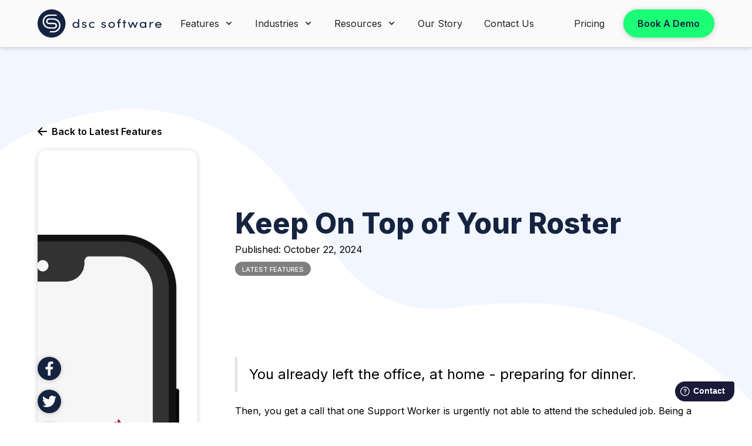

--- FILE ---
content_type: text/html; charset=UTF-8
request_url: http://dayspringcare.com.au/resources/keep-on-top-of-your-roster
body_size: 14272
content:
<!DOCTYPE html>
<html  lang="en">
	<meta charset="utf-8" />

<meta name="description" content="The job of rostering an officer or admin is never done. Being always on the go, making changes and trying to keep everything running you need tools that turn time-consuming jobs into quick, easy tasks">
<title>
DSC Resources | Keep On Top of Your Roster</title> <!-- // $row['title'] DSCWEB-30 MAW -->
<head>
	<meta charset="utf-8" />


	<!-- <meta
		content="https://assets-global.website-files.com/61f31836ab08c97555ddd848/61fc833cd17766b7c19f5cfd_dsc-open-graph.jpg"
		property="twitter:image" /> -->
	<meta property="og:type" content="website" />
	<meta content="summary_large_image" name="twitter:card" />
	<meta content="width=device-width, initial-scale=1" name="viewport" />
	<meta content="gBf26iX0BCspDe-oaL7oUo1jFb_g2ywHSgMWmhXfP3Y" name="google-site-verification" />
	<link href="css/dsc-software-v2.css" rel="stylesheet" type="text/css" />
	
	
	<script src="https://ajax.googleapis.com/ajax/libs/webfont/1.6.26/webfont.js" type="text/javascript"></script>
	<script type="text/javascript">
		WebFont.load({
			google: {
				families: ["Inter:200,300,regular,500,600,700,800"]
			},
		});
	</script>
	<script type="text/javascript">
		!(function (o, c) {
			var n = c.documentElement,
				t = " w-mod-";
			(n.className += t + "js"),
				("ontouchstart" in o ||
					(o.DocumentTouch && c instanceof DocumentTouch)) &&
				(n.className += t + "touch");
		})(window, document);
	</script>
	<link href="http://dayspringcare.com.au/img/logo.png" rel="shortcut icon" type="image/x-icon" />
	<link
		href="https://assets-global.website-files.com/61f31836ab08c97555ddd848/61fb4ea9c3829c07b6f347ef_dcs-logo-webclip.png"
		rel="apple-touch-icon" />
	<script async="" src="https://www.googletagmanager.com/gtag/js?id=UA-123879719-1"></script>
	<script type="text/javascript">
		window.dataLayer = window.dataLayer || [];

		function gtag() {
			dataLayer.push(arguments);
		}
		gtag("js", new Date());
		gtag("config", "UA-123879719-1", {
			anonymize_ip: false
		});
	</script>
	<script type="text/javascript">
		!(function (f, b, e, v, n, t, s) {
			if (f.fbq) return;
			n = f.fbq = function () {
				n.callMethod ?
					n.callMethod.apply(n, arguments) :
					n.queue.push(arguments);
			};
			if (!f._fbq) f._fbq = n;
			n.push = n;
			n.loaded = !0;
			n.version = "2.0";
			n.agent = "plwebflow";
			n.queue = [];
			t = b.createElement(e);
			t.async = !0;
			t.src = v;
			s = b.getElementsByTagName(e)[0];
			s.parentNode.insertBefore(t, s);
		})(
			window,
			document,
			"script",
			"https://connect.facebook.net/en_US/fbevents.js"
		);
		fbq("init", "580437099309724");
		fbq("track", "PageView");
	</script>
	<meta http-equiv="Content-type" content="text/html;charset=UTF-8" />
	<style>
		* {
			-webkit-font-smoothing: antialiased;
			-moz-osx-font-smoothing: grayscale;
		}
	</style>

	<!-- Google tag (gtag.js) -->

	<script async src="https://www.googletagmanager.com/gtag/js?id=TAG_ID"></script>

	<script>
		window.dataLayer = window.dataLayer || [];

		function gtag() {
			dataLayer.push(arguments);
		}

		gtag("js", new Date());

		gtag("config", "TAG_ID");
	</script>
	<!-- Google Tag Manager -->
	<script>
		(function (w, d, s, l, i) {
			w[l] = w[l] || [];
			w[l].push({
				"gtm.start": new Date().getTime(),
				event: "gtm.js"
			});
			var f = d.getElementsByTagName(s)[0],
				j = d.createElement(s),
				dl = l != "dataLayer" ? "&l=" + l : "";
			j.async = true;
			j.src = "https://www.googletagmanager.com/gtm.js?id=" + i + dl;
			f.parentNode.insertBefore(j, f);
		})(window, document, "script", "dataLayer", "GTM-T4MTRBC");
	</script>
	<!-- End Google Tag Manager -->

	<!-- No Highlight Tabs www.flowbase.co -->
	<style>
		.arrow {
			-webkit-touch-callout: none;
			/* iOS Safari */
			-webkit-user-select: none;
			/* Safari */
			-khtml-user-select: none;
			/* Konqueror HTML */
			-moz-user-select: none;
			/* Firefox */
			-ms-user-select: none;
			/* Internet Explorer/Edge */
			user-select: none;
			/* Non-prefixed version, currently
									   supported by Chrome and Opera */
		}
	</style>

	<!-- [Attributes by Finsweet] CMS Slider -->
	<!-- <script async src="https://cdn.jsdelivr.net/npm/@finsweet/attributes-cmsslider@1/cmsslider.js"></script> -->
</head>
<meta name="description" content="The job of rostering an officer or admin is never done. Being always on the go, making changes and trying to keep everything running you need tools that turn time-consuming jobs into quick, easy tasks">
<meta property="og:title" content="Keep On Top of Your Roster">
<meta property="og:description" content="The job of rostering an officer or admin is never done. Being always on the go, making changes and trying to keep everything running you need tools that turn time-consuming jobs into quick, easy tasks">
<meta property="og:type" content="article">
<meta property="og:image" content="https://www.dayspringcare.com.au/https://uploads-ssl.webflow.com/61f374fcc05247eebfd736b3/63072ebef3fabf2fa0ac8115_What%27s%20On.png?00:44:53">
<meta property="og:image:width" content="1200" />
<meta property="og:image:height" content="628" />
<meta property="og:url" content="https://www.dayspringcare.com.au/resources/keep-on-top-of-your-roster">


<meta property="twitter:title" content="Keep On Top of Your Roster">
<meta property="twitter:description" content="The job of rostering an officer or admin is never done. Being always on the go, making changes and trying to keep everything running you need tools that turn time-consuming jobs into quick, easy tasks">
<meta property="twitter:type" content="article">
<meta property="twitter:image" content="https://www.dayspringcare.com.au/https://uploads-ssl.webflow.com/61f374fcc05247eebfd736b3/63072ebef3fabf2fa0ac8115_What%27s%20On.png?00:44:53">
<meta content="summary_large_image" name="twitter:card" />

<!-- <meta property="og:image:width" content="1200">
<meta property="og:image:height" content="630"> -->

<body>
	<div class="page-wrapper">

		   <div class="global-styles w-embed">
   	<style>
   	/* Snippet gets rid of top margin on first element in any rich text*/
   	.w-richtext> :first-child {
   		margin-top: 0;
   	}

   	/* Snippet gets rid of bottom margin on last element in any rich text*/
   	.w-richtext> :last-child,
   	.w-richtext ol li:last-child,
   	.w-richtext ul li:last-child {
   		margin-bottom: 0;
   	}

   	/* Snippet prevents all click and hover interaction with an element */
   	.clickable-off {
   		pointer-events: none;
   	}

   	/* Snippet enables all click and hover interaction with an element */
   	.clickable-on {
   		pointer-events: auto;
   	}

   	/* Snippet enables you to add class of div-square which creates and maintains a 1:1 dimension of a div.*/
   	.div-square::after {
   		content: "";
   		display: block;
   		padding-bottom: 100%;
   	}

   	/*Hide focus outline for main content element*/
   	main:focus-visible {
   		outline: -webkit-focus-ring-color auto 0px;
   	}

   	/* Make sure containers never lose their center alignment*/
   	.container {
   		margin-right: auto !important;
   		margin-left: auto !important;
   	}

   	/*Reset buttons, and links styles*/
   	a {
   		color: inherit;
   		text-decoration: inherit;
   		font-size: inherit;
   	}

   	/*Apply "..." after 3 lines of text */
   	.text-style-3lines {
   		display: -webkit-box;
   		overflow: hidden;
   		-webkit-line-clamp: 3;
   		-webkit-box-orient: vertical;
   		text-overflow: ellipsis;
   	}

   	/*Apply "..." after 2 lines of text */
   	.text-style-2lines {
   		display: -webkit-box;
   		overflow: hidden;
   		-webkit-line-clamp: 2;
   		-webkit-box-orient: vertical;
   		text-overflow: ellipsis;
   	}

   	.team-member_image-wrapper {
   		aspect-ratio: 1 / 1;
   	}
	   #flash-message {
    display: block; 
    padding: 15px; 
    background-color: blue; 
    text-align: center;
    color: #fff; 
    box-shadow: 0 2px 5px rgba(0, 0, 0, 0.3); 
    z-index: 1000;
    width: 100%;
    }
   	</style>
   </div>
   <div data-animation="over-right" class="navigation-bar w-nav" data-easing2="ease" data-easing="ease"
   	data-collapse="medium" data-w-id="521a1bf6-ed8c-51fa-cc2b-e630c7b233f1" role="banner" data-duration="400"
   	data-doc-height="1">
   	<div class="navigation-bar_background"></div>
   	<div class="container">
   		<div class="navigation-component">
   			<a href="/" aria-current="page" class="brand-link w-nav-brand w--current">
   				<div class="logo w-embed">
   					<svg version="1.1" id="Layer_1" xmlns="http://www.w3.org/2000/svg"
   						xmlns:xlink="http://www.w3.org/1999/xlink" x="0px" y="0px" viewBox="0 0 1200 270"
   						style="enable-background: new 0 0 1200 270" xml:space="preserve">
   						<path d="M135,0C60.5,0,0,60.4,0,135s60.5,135,135,135s135-60.4,135-135S209.6,0,135,0z M153.7,221.2h-37.4l5.2-13.5h32
                      c15,0,28.6-6.1,38.4-15.9c9.8-9.8,15.9-23.4,15.9-38.4c0-30-24.3-54.3-54.3-54.3h-42.8c-4,0-7.7,1.6-10.3,4.3
                      c-2.6,2.6-4.3,6.3-4.3,10.3c0,8.1,6.5,14.6,14.6,14.6h49.1c15.5,0,28.1,12.6,28.1,28.1v0.1c0,15.5-12.6,28.1-28.1,28.1h-43.3
                      c-37.4,0-67.8-30.3-67.8-67.8v-0.1c0-37.4,30.4-67.8,67.8-67.8h71.4l-5.2,13.5h-66c-30,0-54.3,24.3-54.3,54.3v0.1
                      c0,30,24.3,54.3,54.3,54.3h42.8c8.1,0,14.6-6.5,14.6-14.6v-0.1c0-8.1-6.5-14.6-14.6-14.6h-49.1c-7.8,0-14.8-3.1-19.9-8.2
                      c-5.1-5.1-8.2-12.1-8.2-19.8c0-15.5,12.6-28.1,28.1-28.1h43.3c18.7,0,35.7,7.6,47.9,19.9c12.3,12.3,19.9,29.2,19.9,47.9
                      C221.5,190.8,191.2,221.2,153.7,221.2z M390.5,128.8c-20.2-19.7-59.3-3.9-50.9,27.8c5.6,22.4,35.5,27.4,51,12.5v6.8h11.1V92.4h-11.2
                      V128.8z M370.2,167.9c-21.8,0.7-28.4-29.7-7.3-37C393.3,122,402,166.7,370.2,167.9z M544.9,162.2l6.9,6.6c-5.8,5.7-13.8,9-23,9
                      c-17.5,0-31.7-12.9-31.7-28.9s14.2-28.9,31.7-28.9c9,0,17.1,3.4,22.9,8.9l-6.5,6.8c-3.7-4.2-10.1-6-16.4-6
                      c-11.3,0-20.4,8.6-20.4,19.2c0,10.6,9.1,19.2,20.4,19.2C534.9,168.1,541.2,166.2,544.9,162.2z M471.1,152.4
                      c11.2,13.5-8.8,28-24.2,25.1c-8.6-1.6-18.4-6.7-18.4-16.7h9.2c7.3,15.4,32.7,5.6,23-3.8c-1.3-1.2-2.8-2-4.5-2.5
                      c-5.7-1.7-11.6-2.8-17.1-4.8c-10.9-3.5-11.9-19.5-2.4-25.3c11-7.6,35.2-5.1,35.2,11.3h-10.6c-3.6-11.7-25.4-5.3-18.6,3.7
                      c1.1,1.5,2.7,2.5,4.4,3.1c5.2,1.9,10.9,2.3,16.1,4.3C466.3,147.9,469,149.8,471.1,152.4z M958.4,121.8h12l-22.1,54.1h-9.1
                      l-17.5-39.7l-16,39.7H896l-22.7-54.2h12.1l15.5,38.5l15.2-38.5h11.5l15.4,38.2L958.4,121.8z M1154.6,123.2
                      c-19.7,8.3-21.2,33.6-8.1,45.9c14.7,13.5,41.1,10.6,50.7-6.1c-3.6-1.3-6.6-2.3-9.8-3.4c-8.5,12.9-36.9,11.4-37.3-6.3h49.6
                      C1202.5,128.6,1175.7,113.1,1154.6,123.2z M1150.4,144.1c-0.4-18.4,35.8-19.4,37.4,0H1150.4z M1040.8,128.6
                      c-19.2-18.1-57.1-6-51.7,26c4,23.6,36.1,30.5,51.7,13.3v7.9h10.7c0-18,0-36.1,0-54.2h-10.7C1040.8,121.7,1041,126.3,1040.8,128.6z
                      M1020.6,167.9c-21.1,0.7-28.8-27.2-9.4-36.3C1041.7,120.4,1053.1,165.2,1020.6,167.9z M808.2,92.3v8.7c-14.4,0-17.4,5.8-17.4,20.3
                      h13.8v9.3h-13.8v45.3h-11.4v-45.3h-11.5v-9.3h11.5C779.3,100.9,786.3,91.4,808.2,92.3z M844.2,121.3h12.7v9.2h-12.7V176h-10.9v-45.5
                      h-11.6v-9.2h11.6v-19.8h10.9V121.3z M1121.7,122.4c0,0-1.7,8.6-1.7,8.9c-29-8.6-26,26-26.2,44.5h-10.1v-54.2h10.1v10.5
                      C1101.3,120.8,1108.5,117.1,1121.7,122.4z M659.4,152.4c11.2,13.5-8.8,28-24.2,25.1c-8.6-1.6-18.4-6.7-18.4-16.7h9.2
                      c7.3,15.4,32.7,5.6,23-3.8c-1.3-1.2-2.8-2-4.5-2.5c-5.7-1.7-11.6-2.8-17.1-4.8c-10.9-3.5-11.9-19.5-2.4-25.3
                      c11-7.6,35.2-5.1,35.2,11.3h-10.6c-3.6-11.7-25.4-5.3-18.6,3.7c1.1,1.5,2.7,2.5,4.4,3.1c5.2,1.9,10.9,2.3,16.1,4.3
                      C654.6,147.9,657.3,149.8,659.4,152.4z M716.7,120c-17.5,0-31.7,12.9-31.7,28.9s14.2,28.9,31.7,28.9s31.7-12.9,31.7-28.9
                      S734.2,120,716.7,120z M716.7,168.1c-11.3,0-20.4-8.6-20.4-19.2c0-10.6,9.1-19.2,20.4-19.2s20.4,8.6,20.4,19.2
                      C737.1,159.5,728,168.1,716.7,168.1z" fill="currentColor" />
   					</svg>
   				</div>
   			</a>
   			<nav role="navigation" class="navigation-menu w-nav-menu">
   				<div class="navigation-menu_main-menu">
   					<div data-hover="true" data-delay="300" class="nav-dropdown w-dropdown" data-id="0">
   						<div class="nav-link is-dropdown-toggle w-dropdown-toggle">
   							<div>Features</div>
   							<div class="nav-dropdown_icon w-icon-dropdown-toggle" data-id="0"></div>
   						</div>
   						<nav class="nav-dropdown_dropdown-list w-dropdown-list" data-id="0">
   							<div class="nav-dropdown_collection-list-wrapper w-dyn-list">
   								<div role="list" class="nav-dropdown_collection-list w-dyn-items">
   									<div role="listitem" class="nav-dropdown_collection-list-item w-dyn-item">
   										<a href="/rostering"
   											class="nav-link is-dropdown-link w-dropdown-link">Rostering</a>
   									</div>
   									<div role="listitem" class="nav-dropdown_collection-list-item w-dyn-item">
   										<a href="/payroll-invoicing"
   											class="nav-link is-dropdown-link w-dropdown-link">Payroll + Invoicing</a>
   									</div>
   									<div role="listitem" class="nav-dropdown_collection-list-item w-dyn-item">
   										<a href="/end-to-end-workspace"
   											class="nav-link is-dropdown-link w-dropdown-link">End-to-End
   											Workspace</a>
   									</div>
   									<div role="listitem" class="nav-dropdown_collection-list-item w-dyn-item">
   										<a href="/integration"
   											class="nav-link is-dropdown-link w-dropdown-link">
   											Integrations
   										</a>
   									</div>
									   <div role="listitem" class="nav-dropdown_collection-list-item w-dyn-item">
   										<a href="/discover-more"
   											class="nav-link is-dropdown-link w-dropdown-link">Discover More</a>
   									</div>
   								</div>
   							</div>
   						</nav>
   					</div>
   					<!-- <a href="pricing.php" class="nav-link w-nav-link">Pricing</a> -->
   					<div data-hover="true" data-delay="300" data-w-id="7e70bf00-1d60-2237-ee49-fda4441d9a79"
   						class="nav-dropdown w-dropdown" data-id="1">
   						<div class="nav-link is-dropdown-toggle w-dropdown-toggle">
   							<div>Industries</div>
   							<div class="nav-dropdown_icon w-icon-dropdown-toggle"  data-id="1"></div>
   						</div>
   						<nav class="nav-dropdown_dropdown-list w-dropdown-list" data-id="1" style="width: 110%">
   							<a href="https://resources.dayspringcare.com.au/ndis-crm"
   								class="nav-link is-dropdown-link w-nav-link">NDIS CRM</a>
   							<a href="https://resources.dayspringcare.com.au/aged-care"
   								class="nav-link is-dropdown-link w-nav-link">Aged Care</a>
								   <a href="https://resources.dayspringcare.com.au/property-care"
   								class="nav-link is-dropdown-link w-nav-link">Property Care</a>

   						</nav>
   					</div>
   					<div data-hover="true" data-delay="300" data-id="2" data-w-id="7e70bf00-1d60-2237-ee49-fda4441d9a79"
   						class="nav-dropdown w-dropdown">
   						<div class="nav-link is-dropdown-toggle w-dropdown-toggle">
   							<div>Resources</div>
   							<div class="nav-dropdown_icon w-icon-dropdown-toggle" data-id="2"></div>
   						</div>
   						<nav class="nav-dropdown_dropdown-list w-dropdown-list" data-id="2">
   							<a href="/resources"
   								class="nav-link is-dropdown-link w-nav-link">All
   								Resources</a>
   							<div class="nav-dropdown_collection-list-wrapper w-dyn-list">
   								<div role="list" class="nav-dropdown_collection-list w-dyn-items">
   									<div role="listitem" class="nav-dropdown_collection-list-item w-dyn-item">
   										<a href="/how-to"
   											class="nav-link is-dropdown-link w-dropdown-link">How
   											To</a>
   									</div>
   									<div role="listitem" class="nav-dropdown_collection-list-item w-dyn-item">
   										<a href="/latest-features"
   											class="nav-link is-dropdown-link w-dropdown-link">Latest Features</a>
   									</div>
   									<div role="listitem" class="nav-dropdown_collection-list-item w-dyn-item">
   										<a href="/blog-posts"
   											class="nav-link is-dropdown-link w-dropdown-link">Blog
   											Posts</a>
   									</div>
   									<div role="listitem" class="nav-dropdown_collection-list-item w-dyn-item">
   										<a href="/case-study"
   											class="nav-link is-dropdown-link w-dropdown-link">Case
   											Study</a>
   									</div>
									   <div role="listitem" class="nav-dropdown_collection-list-item w-dyn-item">
   										<a href="/sah-tool"
   											class="nav-link is-dropdown-link w-dropdown-link">Support at Home Budget & Quote Tool</a>
   									</div>
									
   								</div>
   							</div>
   						</nav>
   					</div>
   					<a href="/our-story" class="nav-link w-nav-link">Our Story</a>
   					<a href="/contact" class="nav-link w-nav-link">Contact Us</a>
   				</div>
   				<div class="navigation-menu_cta-wrapper">
   					<div class="button-spacing-wrapper is-get-started">
   						<a href="/pricing"
   							class="nav-link is-get-started w-nav-link">Pricing</a>
   					</div>
   					<a href="/book-a-demo" class="button is-primary w-button"
                    style="min-width: 155px ">Book A
   						Demo</a>
   				</div>
   			</nav>
   			<div class="menu-button w-nav-button">
   				<div class="menu-button_line is-top"></div>
   				<div class="menu-button_line is-middle">
   					<div class="menu-button_line is-inernal"></div>
   				</div>
   				<div class="menu-button_line is-bottom"></div>
   			</div>
   		</div>
   	</div>
	<div class="w-nav-overlay" data-wf-ignore="" id="w-nav-overlay-0">
		<nav role="navigation" class="navigation-menu w-nav-menu" style="transform: translateX(0px) translateY(0px); height: 7795px; transition: transform 400ms ease 0s;" data-nav-menu-open="">
   				<div class="navigation-menu_main-menu">
   					<div data-hover="true" data-delay="300" class="nav-dropdown w-dropdown w--nav-dropdown-open">
   						<div class="nav-link is-dropdown-toggle w-dropdown-toggle w--nav-dropdown-toggle-open" id="w-dropdown-toggle-0" aria-controls="w-dropdown-list-0" aria-haspopup="menu" aria-expanded="false" role="button" tabindex="0">
   							<div>Features</div>
   							<div class="nav-dropdown_icon w-icon-dropdown-toggle" aria-hidden="true" style="transform: translate3d(0px, 0px, 0px) scale3d(1, 1, 1) rotateX(0deg) rotateY(0deg) rotateZ(0deg) skew(0deg, 0deg); transform-style: preserve-3d;"></div>
   						</div>
   						<nav class="nav-dropdown_dropdown-list w-dropdown-list w--nav-dropdown-list-open" id="w-dropdown-list-0" aria-labelledby="w-dropdown-toggle-0" style="opacity: 0; height: 0px;">
   							<div class="nav-dropdown_collection-list-wrapper w-dyn-list">
   								<div role="list" class="nav-dropdown_collection-list w-dyn-items">
   									<div role="listitem" class="nav-dropdown_collection-list-item w-dyn-item">
   										<a href="/rostering" class="nav-link is-dropdown-link w-dropdown-link" tabindex="0">Rostering</a>
   									</div>
   									<div role="listitem" class="nav-dropdown_collection-list-item w-dyn-item">
   										<a href="/payroll-invoicing" class="nav-link is-dropdown-link w-dropdown-link" tabindex="0">Payroll + Invoicing</a>
   									</div>
   									<div role="listitem" class="nav-dropdown_collection-list-item w-dyn-item">
   										<a href="/end-to-end-workspace" class="nav-link is-dropdown-link w-dropdown-link" tabindex="0">End-to-End
   											Workspace</a>
   									</div>
   									<div role="listitem" class="nav-dropdown_collection-list-item w-dyn-item">
   										<a href="/integration" class="nav-link is-dropdown-link w-dropdown-link" tabindex="0">
   											Integrations
   										</a>
   									</div>
									<div role="listitem" class="nav-dropdown_collection-list-item w-dyn-item">
   										<a href="/discover-more" class="nav-link is-dropdown-link w-dropdown-link" tabindex="0">Discover
   											More</a>
   									</div>
   								</div>
   							</div>
   						</nav>
   					</div>
   					<!-- <a href="pricing.php" class="nav-link w-nav-link">Pricing</a> -->
   					<div data-hover="true" data-delay="300" data-w-id="7e70bf00-1d60-2237-ee49-fda4441d9a79" class="nav-dropdown w-dropdown w--nav-dropdown-open">
   						<div class="nav-link is-dropdown-toggle w-dropdown-toggle w--nav-dropdown-toggle-open" id="w-dropdown-toggle-1" aria-controls="w-dropdown-list-1" aria-haspopup="menu" aria-expanded="false" role="button" tabindex="0">
   							<div>Industries</div>
   							<div class="nav-dropdown_icon w-icon-dropdown-toggle" aria-hidden="true" style="transform: translate3d(0px, 0px, 0px) scale3d(1, 1, 1) rotateX(0deg) rotateY(0deg) rotateZ(0deg) skew(0deg, 0deg); transform-style: preserve-3d;"></div>
   						</div>
   						<nav class="nav-dropdown_dropdown-list w-dropdown-list w--nav-dropdown-list-open" id="w-dropdown-list-1" aria-labelledby="w-dropdown-toggle-1" style="opacity: 0; height: 0px;">
   							<a href="https://resources.dayspringcare.com.au/ndis-crm" class="nav-link is-dropdown-link w-nav-link w--nav-link-open" tabindex="0">NDIS CRM</a>
   							<a href="https://resources.dayspringcare.com.au/aged-care" class="nav-link is-dropdown-link w-nav-link w--nav-link-open" tabindex="0">Aged Care</a>
							<a href="https://resources.dayspringcare.com.au/property-care" class="nav-link is-dropdown-link w-nav-link">Property Care</a>

   						</nav>
   					</div>
   					<div data-hover="true" data-delay="300" data-w-id="7e70bf00-1d60-2237-ee49-fda4441d9a79" class="nav-dropdown w-dropdown w--nav-dropdown-open">
   						<div class="nav-link is-dropdown-toggle w-dropdown-toggle w--nav-dropdown-toggle-open" id="w-dropdown-toggle-2" aria-controls="w-dropdown-list-2" aria-haspopup="menu" aria-expanded="false" role="button" tabindex="0">
   							<div>Resources</div>
   							<div class="nav-dropdown_icon w-icon-dropdown-toggle" aria-hidden="true" style="transform: translate3d(0px, 0px, 0px) scale3d(1, 1, 1) rotateX(0deg) rotateY(0deg) rotateZ(0deg) skew(0deg, 0deg); transform-style: preserve-3d;"></div>
   						</div>
   						<nav class="nav-dropdown_dropdown-list w-dropdown-list w--nav-dropdown-list-open" id="w-dropdown-list-2" aria-labelledby="w-dropdown-toggle-2" style="opacity: 0; height: 0px;">
   							<a href="/resources" class="nav-link is-dropdown-link w-nav-link w--nav-link-open" tabindex="0">All
   								Resources</a>
   							<div class="nav-dropdown_collection-list-wrapper w-dyn-list">
   								<div role="list" class="nav-dropdown_collection-list w-dyn-items">
   									<div role="listitem" class="nav-dropdown_collection-list-item w-dyn-item">
   										<a href="/how-to" class="nav-link is-dropdown-link w-dropdown-link" tabindex="0">How
   											To</a>
   									</div>
   									<div role="listitem" class="nav-dropdown_collection-list-item w-dyn-item">
   										<a href="/latest-features" class="nav-link is-dropdown-link w-dropdown-link" tabindex="0">Latest Features</a>
   									</div>
   									<div role="listitem" class="nav-dropdown_collection-list-item w-dyn-item">
   										<a href="/blog-posts" class="nav-link is-dropdown-link w-dropdown-link" tabindex="0">Blog
   											Posts</a>
   									</div>
   									<div role="listitem" class="nav-dropdown_collection-list-item w-dyn-item">
   										<a href="/case-study" class="nav-link is-dropdown-link w-dropdown-link" tabindex="0">Case
   											Study</a>
   									</div>
									<div role="listitem" class="nav-dropdown_collection-list-item w-dyn-item">
   										<a href="/sah-tool" class="nav-link is-dropdown-link w-dropdown-link" tabindex="0">Support at Home Budget & Quote Tool</a>
   									</div>
   								</div>
   							</div>
   						</nav>
   					</div>
   					<a href="/our-story" class="nav-link w-nav-link w--nav-link-open">Our Story</a>
   					<a href="/contact" class="nav-link w-nav-link w--nav-link-open">Contact Us</a>
   				</div>
   				<div class="navigation-menu_cta-wrapper">
   					<div class="button-spacing-wrapper is-get-started">
   						<a href="/pricing" class="nav-link is-get-started w-nav-link w--nav-link-open">Pricing</a>
   					</div>
   					<a href="/book-a-demo" class="button is-primary w-button">Book A
   						Demo</a>
   				</div>
   			</nav>
	</div>
   </div>
   <script src="//ajax.googleapis.com/ajax/libs/jquery/1.9.1/jquery.min.js"></script>

   <script>	
   	$('.nav-dropdown').hover(
		function () {
			var id = $(this).data('id');
			var dropdownList = $(`.w-dropdown-list[data-id='${id}']`);
			var icon = $(this).find(`.nav-dropdown_icon[data-id='${id}']`);
			icon.addClass('rotate-icon');
			dropdownList.addClass('w--open');
		},
		function () {
			var id = $(this).data('id');
			var dropdownList = $(`.w-dropdown-list[data-id='${id}']`);
			var icon = $(this).find(`.nav-dropdown_icon[data-id='${id}']`);

			icon.removeClass('rotate-icon');
			dropdownList.removeClass('w--open');

		}
	);
   $('.w-nav-button').click(function () {
    var nav = $(this);
	var overlay = $('.w-nav-overlay');
	var top = $('.is-top');
	var middle = $('.is-middle');
	var bottom = $('.is-bottom');
	var inernal = $('.is-inernal');
	// var icon = $(this).find(`.faq-dropdown_icon[id='${id}']`);
	// console.log(id)
    if (nav.hasClass('w--open')) {
        nav.removeClass('w--open');
        // icon.removeClass('rotate-icon');
		overlay.css('width','0%');
		overlay.css('height','unset');
		overlay.css('display','hide');
		top.css({
			'opacity': '1',
			'width': '100%',
			'height': '3.1875px'
		});

		middle.css({
			'transform': 'translate3d(0px, 0px, 0px) scale3d(1, 1, 1) rotateX(0deg) rotateY(0deg) rotateZ(0deg) skew(0deg, 0deg)',
			'transform-style': 'preserve-3d'
		});
		bottom.css({
			'opacity': '1',
			'width': '70%',
			'height': '3.1875px'
		});
		inernal.css({
			'transform': 'translate3d(0px, 0px, 0px) scale3d(1, 1, 1) rotateX(0deg) rotateY(0deg) rotateZ(0deg) skew(0deg, 0deg)',
			'transform-style': 'preserve-3d'
		});


    } else {
        nav.addClass('w--open');
        // icon.addClass('rotate-icon');
		overlay.css('width','100%');
		overlay.css('height','100vh');
		overlay.css('display','block');
		top.css('opacity','0');
		bottom.css('opacity','0');
		middle.css({
			'transform': 'translate3d(0px, 0px, 0px) scale3d(1, 1, 1) rotateX(0deg) rotateY(0deg) rotateZ(-45deg) skew(0deg, 0deg)',
			'transform-style': 'preserve-3d'
		});
		inernal.css({
			'transform': 'translate3d(0px, 0px, 0px) scale3d(1, 1, 1) rotateX(0deg) rotateY(0deg) rotateZ(-90deg) skew(0deg, 0deg)',
			'transform-style': 'preserve-3d'
		});
    }
});

</script>
		<div class="main-wrapper">
			<section class="section-resources-content">
				<div class="section-padding">
					<div class="container">
						<div class="resource_post-component">
							<div class="resources_back-button-wrapper"><a onclick="history.go(-1);"
									class="button is-text w-inline-block"><img
										src="https://assets-global.website-files.com/61f31836ab08c97555ddd848/61f3251dd25b183621d62621_button-arrow.svg"
										loading="lazy" alt="button arrow" class="button-arrow is-back" />
									<div class="button-text is-back">Back to&nbsp;</div>
									<div class="button-text is-back">Latest Features</div>
								</a></div>
							<div class="resource-layout-wrapper">
								<div class="resource_image-wrapper">
									<img src="https://uploads-ssl.webflow.com/61f374fcc05247eebfd736b3/63072ebef3fabf2fa0ac8115_What%27s%20On.png" loading=" lazy" alt="New Feature: SMS Integration"
										sizes="(max-width: 991px) 92vw, 20vw" class="resource_image image-styles">

								</div>
								<div id="w-node-a4a920ec-ce05-8fea-4e84-1184c32e6ca5-3d4a550f"
									class="resource_heading-wrapper">
									<h1 class="heading-xlarge is-resources-heading">
										Keep On Top of Your Roster									</h1>
									<div class=" resource_date-wrapper">
										<div class="inline-text">Published: </div>
										<div class="inline-text">
											October 22, 2024										</div>
									</div>
									<div class="resources_tag-label">
										Latest Features									</div>
								</div>
								<div id="w-node-_85c838f7-9d95-f9d4-fd76-0860964018ef-3d4a550f"
									class="resource_post-wrapper">
									<div class="rich-text-block w-richtext">
										<blockquote id="">You already left the office, at home - preparing for dinner.</blockquote>
<p id="">Then, you get a call that one Support Worker is urgently not able to attend the scheduled job. Being a rostering officer or business owner who is responsible for the roster - you need to act quickly.</p>
<figure class="w-richtext-figure-type-image w-richtext-align-floatleft" style="max-width: 25%;" data-rt-type="image" data-rt-align="floatleft" data-rt-max-width="25%">
<div><img id="" src="https://uploads-ssl.webflow.com/61f374fcc05247eebfd736b3/63073af2900b257c427a26fe_Whats_on_Job_Detail.png" width="auto" height="auto" loading="auto"></div>
</figure>
<p id="">&nbsp;</p>
<p id="">The job of a rostering officer or admin is never done. Being always on the go, making changes and trying to keep everything running - you need tools that turn <strong id="">time-consuming jobs</strong> into <strong id="">quick, easy tasks.</strong></p>
<p id="">&nbsp;</p>
<p id="">We've made it so much easier by allowing the <em id="">Roster Officer</em> and <em id="">Admin</em> to do change assigned <em id="">Support Worker</em> on the go - using our <em id="">DSC mobile app.&nbsp;</em></p>
<p id="">With this new feature, you simply search and select other Support Workers that are available and make the changes.</p>
<p id="">The Support Workers will be notified of the changes on their app.</p>
<p id="">&nbsp;</p>
<blockquote id="">This will save you a lot of time and allow you to keep up with the ever-changing NDIS landscape.&nbsp;</blockquote>
<p id="">&nbsp;</p>
<p id="">This is an essential tool for any Rostering Officer or admin who needs to be able to make quick, efficient changes on the go. <br>With this app, you can make sure that your Home Care (<em id="">Aged Care &amp; NDIS</em>) business is always delivering a better quality care for your clients.</p>
<p id="">&nbsp;</p>
<h1 id=""><strong id="">For DSC users...</strong></h1>
<blockquote id="">You can already access this new feature right now! You can find out how to use it on</blockquote>
<p id="">&nbsp;</p>
<p id="">As you can see by these latest features, our goal is to continually improve the function of the mobile app for seamless and stressless use.&nbsp;</p>
<p id="">We know that this would be a valuable tool for anyone who works in the Home Care space and we are confident it will jumpstart your work so that you can focus on the more important things.&nbsp;</p>
<p id="">&nbsp;</p>
<p id=""><strong id="">If you have any questions about how to use this feature or any other feature of DSC, please don't hesitate to contact us. We would be happy to help you get the most out of our software.&nbsp;</strong></p>
<p id=""><strong id="">For any feedback or enquiries don't hesitate to reach out to our team at DSC.</strong></p>
<p id="">&nbsp;</p>
<h3 id="">Want to know more about DSC&nbsp;Software?</h3>
<h3 id="">Click on "Book A Demo" to CLAIM YOUR FREE DEMO</h3>
									</div>

									<div class="button_top-margin"><a href="https://dayspringcare.com.au/book-a-demo"
											class="button is-primary w-button">Book A Demo</a></div>
								</div>
								<div class="resources_social-share-links-wrapper"><a title="Share to Facebook"
										data-share-facebook="true" target="_blank"
										href="https://www.facebook.com/dayspringcare/"
										class="social-share-link w-inline-block">
										<div class="icon-1x1-small w-embed"><svg aria-hidden="true" role="img"
												fill=currentColor xmlns="http://www.w3.org/2000/svg"
												viewBox="0 0 24 24">
												<path
													d="M17.6,13.5l0.7-4.3h-4.2V6.3c0-1.2,0.6-2.3,2.4-2.3h1.9V0.3c0,0-1.7-0.3-3.4-0.3c-3.4,0-5.7,2.1-5.7,5.8v3.3H5.6v4.3h3.8V24h4.7V13.5L17.6,13.5z" />
											</svg></div>
									</a><a title="Share to Twitter" data-share-twitter="true" target="_blank"
										href="https://twitter.com/dscare_au" class="social-share-link w-inline-block">
										<div class="icon-1x1-small w-embed"><svg aria-hidden="true" role="img"
												fill=currentColor xmlns="http://www.w3.org/2000/svg"
												viewBox="0 0 24 24">
												<path
													d="M23.953 4.57a10 10 0 01-2.825.775 4.958 4.958 0 002.163-2.723c-.951.555-2.005.959-3.127 1.184a4.92 4.92 0 00-8.384 4.482C7.69 8.095 4.067 6.13 1.64 3.162a4.822 4.822 0 00-.666 2.475c0 1.71.87 3.213 2.188 4.096a4.904 4.904 0 01-2.228-.616v.06a4.923 4.923 0 003.946 4.827 4.996 4.996 0 01-2.212.085 4.936 4.936 0 004.604 3.417 9.867 9.867 0 01-6.102 2.105c-.39 0-.779-.023-1.17-.067a13.995 13.995 0 007.557 2.209c9.053 0 13.998-7.496 13.998-13.985 0-.21 0-.42-.015-.63A9.935 9.935 0 0024 4.59z" />
											</svg></div>
									</a><a title="Share to Linkedin" data-share-linkedin="true" target="_blank"
										href="https://www.linkedin.com/company/dayspringcare?originalSubdomain=au"
										class="social-share-link w-inline-block">
										<div class="icon-1x1-small w-embed"><svg aria-hidden="true" role="img"
												fill='currentColor' viewBox="0 0 24 24"
												xmlns="http://www.w3.org/2000/svg">
												<path
													d="M6.201 21H1.84725V6.9795H6.201V21ZM4.0215 5.067C2.6295 5.067 1.5 3.9135 1.5 2.5215C1.5 1.85276 1.76566 1.2114 2.23853 0.73853C2.7114 0.265657 3.35276 0 4.0215 0C4.69024 0 5.3316 0.265657 5.80447 0.73853C6.27734 1.2114 6.543 1.85276 6.543 2.5215C6.543 3.9135 5.4135 5.067 4.0215 5.067ZM22.4955 21H18.1515V14.175C18.1515 12.5482 18.1185 10.4625 15.888 10.4625C13.6245 10.4625 13.2772 12.2295 13.2772 14.058V21H8.928V6.9795H13.1032V8.892H13.164C13.7452 7.79025 15.165 6.62775 17.283 6.62775C21.6892 6.62775 22.4992 9.5295 22.4992 13.2983V21H22.4955Z" />
											</svg></div>
									</a></div>
							</div>
						</div>
						<div class="more-resources-component">
							<div class="more-resources_heading-wrapper">
								<h2 class="heading-small inline-text">More </h2>
								<h2 class="heading-small inline-text">
									Latest Features								</h2>
							</div>
							<div class="more-resources_list-component">
								<div class="home-resources_collection-list-wrapper w-dyn-list">
									<div role="list" class="home-resources_collection-list w-dyn-items">
										<div role="listitem" class="home-resources_collection-list-item w-dyn-item">
													<a
														data-w-id="2082b4f8-cd52-97e5-e784-6f5635ff3cf8"
														href="https://dayspringcare.com.au/resources/observation-form"
														class="home-resources_card-component w-inline-block">
														<div style="-webkit-transform:translate3d(0, 0rem, 0) scale3d(1, 1, 1) rotateX(0) rotateY(0) rotateZ(0) skew(0, 0);-moz-transform:translate3d(0, 0rem, 0) scale3d(1, 1, 1) rotateX(0) rotateY(0) rotateZ(0) skew(0, 0);-ms-transform:translate3d(0, 0rem, 0) scale3d(1, 1, 1) rotateX(0) rotateY(0) rotateZ(0) skew(0, 0);transform:translate3d(0, 0rem, 0) scale3d(1, 1, 1) rotateX(0) rotateY(0) rotateZ(0) skew(0, 0)"
															class="image-styles">
																<img src="img/198.jpg"
																loading="lazy" alt="home resources card"
																sizes="(max-width: 767px) 92vw, (max-width: 991px) 28vw, 25vw"
																srcset="img/198.jpg 3840w"
																class="home-resources-card_image" /></div>
														<div class="home-resources-card_summary-wrapper">
															<div class="resources_tag-label">Latest Features</div>
															<h3 class="heading-small">The Enhanced Care Toolkit: Observation Form Feature</h3>
															<p class="paragraph-reset text-style-3lines">The job of rostering an officer or admin is never done. Being always on the go, making changes and trying to keep everything running you need tools that turn time-consuming jobs into quick, easy tasks</p>
														</div>
													</a>
												</div><div role="listitem" class="home-resources_collection-list-item w-dyn-item">
													<a
														data-w-id="2082b4f8-cd52-97e5-e784-6f5635ff3cf8"
														href="https://dayspringcare.com.au/resources/broker-portal"
														class="home-resources_card-component w-inline-block">
														<div style="-webkit-transform:translate3d(0, 0rem, 0) scale3d(1, 1, 1) rotateX(0) rotateY(0) rotateZ(0) skew(0, 0);-moz-transform:translate3d(0, 0rem, 0) scale3d(1, 1, 1) rotateX(0) rotateY(0) rotateZ(0) skew(0, 0);-ms-transform:translate3d(0, 0rem, 0) scale3d(1, 1, 1) rotateX(0) rotateY(0) rotateZ(0) skew(0, 0);transform:translate3d(0, 0rem, 0) scale3d(1, 1, 1) rotateX(0) rotateY(0) rotateZ(0) skew(0, 0)"
															class="image-styles">
																<img src="img/194.jpg"
																loading="lazy" alt="home resources card"
																sizes="(max-width: 767px) 92vw, (max-width: 991px) 28vw, 25vw"
																srcset="img/194.jpg 3840w"
																class="home-resources-card_image" /></div>
														<div class="home-resources-card_summary-wrapper">
															<div class="resources_tag-label">Latest Features</div>
															<h3 class="heading-small">DSC Broker Portal</h3>
															<p class="paragraph-reset text-style-3lines">The job of rostering an officer or admin is never done. Being always on the go, making changes and trying to keep everything running you need tools that turn time-consuming jobs into quick, easy tasks</p>
														</div>
													</a>
												</div><div role="listitem" class="home-resources_collection-list-item w-dyn-item">
													<a
														data-w-id="2082b4f8-cd52-97e5-e784-6f5635ff3cf8"
														href="https://dayspringcare.com.au/resources/streamline-home-care-paperwork-with-digital-care-forms"
														class="home-resources_card-component w-inline-block">
														<div style="-webkit-transform:translate3d(0, 0rem, 0) scale3d(1, 1, 1) rotateX(0) rotateY(0) rotateZ(0) skew(0, 0);-moz-transform:translate3d(0, 0rem, 0) scale3d(1, 1, 1) rotateX(0) rotateY(0) rotateZ(0) skew(0, 0);-ms-transform:translate3d(0, 0rem, 0) scale3d(1, 1, 1) rotateX(0) rotateY(0) rotateZ(0) skew(0, 0);transform:translate3d(0, 0rem, 0) scale3d(1, 1, 1) rotateX(0) rotateY(0) rotateZ(0) skew(0, 0)"
															class="image-styles">
																<img src="img/184.jpg"
																loading="lazy" alt="home resources card"
																sizes="(max-width: 767px) 92vw, (max-width: 991px) 28vw, 25vw"
																srcset="img/184.jpg 3840w"
																class="home-resources-card_image" /></div>
														<div class="home-resources-card_summary-wrapper">
															<div class="resources_tag-label">Latest Features</div>
															<h3 class="heading-small">Goodbye Paper forms: Hello Care Forms!</h3>
															<p class="paragraph-reset text-style-3lines">The job of rostering an officer or admin is never done. Being always on the go, making changes and trying to keep everything running you need tools that turn time-consuming jobs into quick, easy tasks</p>
														</div>
													</a>
												</div>									</div>
								</div>
								<div class="button_top-margin is-resources"><a href="https://dayspringcare.com.au/resources"
										class="button is-primary w-button">All Resources</a></div>
							</div>
						</div>
					</div>
				</div>
			</section>
			<section class="section-home-cta">
				<div class="section-padding">
					<div class="container">
						<div class="home-cta-component">
							<div class="home-cta_heading-wrapper">
								<h2 class="heading-large">Your Success Is Our Success</h2>
							</div>
							<div class="home-cta_button-row-wrapper">
								<div class="button-spacing-wrapper">
									<a href="https://dayspringcare.com.au/book-a-demo" class="button is-primary w-button">Book A
										Demo</a>
								</div>
								<a href="https://dayspringcare.com.au/pricing" class="button is-secondary w-button">Get
									Started</a>
							</div>
						</div>
					</div>
				</div>
			</section>
		</div>
		<footer class="footer">
	<div class="section-padding is-footer-padding">
		<div class="container">
			<div class="footer-component">
				<div class="footer-sitemap-wrapper">
					<div class="footer-sitemap_list-wrapper">
						<div class="footer-sitemap_link footer_text">
							<strong>DSC Software</strong>
						</div>
						<a href="https://dayspringcare.com.au/our-story" class="footer-sitemap_link footer_text">Our
							Story</a>
						<a href="https://dayspringcare.com.au/pricing"
							class="footer-sitemap_link footer_text">Pricing</a>
						<a href="https://dayspringcare.com.au/book-a-demo" class="footer-sitemap_link footer_text">Book
							A Demo</a>
						<a href="https://dayspringcare.com.au/contact" class="footer-sitemap_link footer_text">Contact
							Us</a>
					</div>
					<div class="footer-sitemap_list-wrapper">
						<div class="footer-sitemap_link footer_text">
							<strong>Features</strong>
						</div>
						<div class="footer-features_collection-list-wrapper w-dyn-list">
							<div role="list" class="footer-features_collection-list w-dyn-items">
								<div role="listitem" class="footer-features_collection-list-item w-dyn-item">
									<a href="https://dayspringcare.com.au/rostering"
										class="footer-sitemap_link footer_text">Rostering</a>
								</div>
								<div role="listitem" class="footer-features_collection-list-item w-dyn-item">
									<a href="https://dayspringcare.com.au/payroll-invoicing"
										class="footer-sitemap_link footer_text">Payroll +
										Invoicing</a>
								</div>
								<div role="listitem" class="footer-features_collection-list-item w-dyn-item">
									<a href="https://dayspringcare.com.au/end-to-end-workspace"
										class="footer-sitemap_link footer_text">End-to-End
										Workspace</a>
								</div>
								<div role="listitem" class="footer-features_collection-list-item w-dyn-item">
									<a href="https://dayspringcare.com.au/integration"
										class="footer-sitemap_link footer_text">
										Integration
									</a>
								</div>
								<div role="listitem" class="footer-features_collection-list-item w-dyn-item">
									<a href="https://dayspringcare.com.au/discover-more"
										class="footer-sitemap_link footer_text">Discover
										More</a>
								</div>
							</div>
						</div>
					</div>
					<div class="footer-sitemap_list-wrapper">
						<div class="footer-sitemap_link footer_text">
							<strong>Resources</strong>
						</div>
						<a href="https://dayspringcare.com.au/resources" class="footer-sitemap_link footer_text">All
							Resources</a>
						<div class="footer-features_collection-list-wrapper w-dyn-list">
							<div role="list" class="footer-features_collection-list w-dyn-items">
								<div role="listitem" class="footer-features_collection-list-item w-dyn-item">
									<a href="https://dayspringcare.com.au/how-to"
										class="footer-sitemap_link footer_text">How
										To</a>
								</div>
								<div role="listitem" class="footer-features_collection-list-item w-dyn-item">
									<a href="https://dayspringcare.com.au/latest-features"
										class="footer-sitemap_link footer_text">Latest
										Features</a>
								</div>
								<div role="listitem" class="footer-features_collection-list-item w-dyn-item">
									<a href="https://dayspringcare.com.au/blog-posts"
										class="footer-sitemap_link footer_text">Blog
										Posts</a>
								</div>
								<div role="listitem" class="footer-features_collection-list-item w-dyn-item">
									<a href="https://dayspringcare.com.au/case-study"
										class="footer-sitemap_link footer_text">Case
										Study</a>
								</div>
								<div role="listitem" class="footer-features_collection-list-item w-dyn-item">
									<a href="https://dayspringcare.com.au/sah-tool"
										class="footer-sitemap_link footer_text">Support at Home Budget & Quote Tool</a>
								</div>
							</div>
						</div>
						<a href="https://help.dayspringcare.com.au"
							target="_blank" class="footer-sitemap_link footer_text">Help Desk</a>
					</div>
					<div class="footer-sitemap_list-wrapper">
						<div class="footer-sitemap_link footer_text">
							<strong>Industries</strong>
						</div>
						<a href="https://resources.dayspringcare.com.au/ndis-crm/" class="footer-sitemap_link footer_text">NDIS CRM</a>
						<a href="https://resources.dayspringcare.com.au/aged-care/"
							class="footer-sitemap_link footer_text">Aged Care (HCP)</a>
							<a href="https://resources.dayspringcare.com.au/property-care/"
							class="footer-sitemap_link footer_text">Property Care</a>
					</div>
					<div class="footer-sitemap_list-wrapper">
						<div class="footer-sitemap_link footer_text">
							<strong>Download App</strong>
						</div>
						<a href="https://apps.apple.com/us/app/dayspring-care-pty/id1410066247?ls=1" target="_blank"
							class="app-download-link w-inline-block"><img
								src="https://assets-global.website-files.com/61f31836ab08c97555ddd848/61f71de7497c261416ae3039_Download_on_the_App_Store_Badge_US-UK_RGB_blk_092917.svg"
								loading="lazy" alt="Download on the App store Badge" class="app-download-button" /></a><a
							href="https://play.google.com/store/apps/details?id=com.app.dayspringcare" target="_blank"
							class="app-download-link w-inline-block"><img
								src="https://assets-global.website-files.com/61f31836ab08c97555ddd848/61f71e4df479b881566db846_google-play-badge.png"
								loading="lazy" sizes="(max-width: 479px) 31vw, 120px" srcset="
                        https://assets-global.website-files.com/61f31836ab08c97555ddd848/61f71e4df479b881566db846_google-play-badge-p-500.png 500w,
                        https://assets-global.website-files.com/61f31836ab08c97555ddd848/61f71e4df479b881566db846_google-play-badge.png       564w
                      " alt="Google Play Badge" class="app-download-button" /></a>
					</div>
				</div>
				<div class="footer_horizontal-divider"></div>
				<div class="footer-links-wrapper">
					<div class="footer-links_legal">
						<div class="footer_logo-wrapper">
							<div class="footer-logo w-embed">
								<svg version="1.1" id="Layer_1" xmlns="http://www.w3.org/2000/svg"
									xmlns:xlink="http://www.w3.org/1999/xlink" x="0px" y="0px" viewBox="0 0 270 270"
									style="enable-background: new 0 0 270 270" xml:space="preserve">
									<path d="M135,0C60.4,0,0,60.4,0,135s60.4,135,135,135s135-60.4,135-135S209.6,0,135,0z M153.7,221.2h-37.4l5.2-13.5h32
                          c15,0,28.6-6.1,38.4-15.9c9.8-9.8,15.9-23.4,15.9-38.4c0-30-24.3-54.3-54.3-54.3h-42.8c-4,0-7.7,1.6-10.3,4.3
                          c-2.6,2.6-4.3,6.3-4.3,10.3c0,8.1,6.5,14.6,14.6,14.6h49.1c15.5,0,28.1,12.6,28.1,28.1v0.1c0,15.5-12.6,28.1-28.1,28.1h-43.3
                          c-37.4,0-67.8-30.3-67.8-67.8v-0.1c0-37.4,30.4-67.8,67.8-67.8h71.4l-5.2,13.5h-66c-30,0-54.3,24.3-54.3,54.3v0.1
                          c0,30,24.3,54.3,54.3,54.3h42.8c8.1,0,14.6-6.5,14.6-14.6v-0.1c0-8.1-6.5-14.6-14.6-14.6h-49.1c-7.7,0-14.8-3.1-19.8-8.2
                          c-5.1-5.1-8.2-12.1-8.2-19.8c0-15.5,12.6-28.1,28.1-28.1h43.3c18.7,0,35.7,7.6,47.9,19.9c12.3,12.3,19.9,29.2,19.9,47.9
                          C221.5,190.8,191.1,221.2,153.7,221.2z" fill="currentColor" />
								</svg>
							</div>
						</div>
						<div class="policies_collection-list-wrapper w-dyn-list">
							<div role="list" class="policies_collection-list w-dyn-items">
								<div role="listitem" class="policies_collection-list-item w-dyn-item">
									<a href="https://dayspringcare.com.au/policies/privacy-policy"
										class="nav-link footer_text">Privacy
										Policy</a>
								</div>
								<div role="listitem" class="policies_collection-list-item w-dyn-item">
									<a href="https://dayspringcare.com.au/policies/eula"
										class="nav-link footer_text">EULA</a>
								</div>
								<div role="listitem" class="policies_collection-list-item w-dyn-item">
									<a href="https://dayspringcare.com.au/policies/cookies-policy"
										class="nav-link footer_text">Cookies
										Policy</a>
								</div>
							</div>
						</div>
					</div>
					<div class="footer-links_social">
						<a href="https://www.facebook.com/dayspringcare/" target="_blank"
							class="social-link w-inline-block">
							<div class="icon-1x1-small w-embed">
								<svg aria-hidden="true" role="img" fill="currentColor"
									xmlns="http://www.w3.org/2000/svg" viewBox="0 0 24 24">
									<title>Facebook icon</title>
									<path d="M17.6,13.5l0.7-4.3h-4.2V6.3c0-1.2,0.6-2.3,2.4-2.3h1.9V0.3c0,0-1.7-0.3-3.4-0.3c-3.4,0-5.7,2.1-5.7,5.8v3.3H5.6v4.3h3.8V24
	                        h4.7V13.5L17.6,13.5z" />
								</svg>
							</div>
						</a><a href="https://x.com/dscare_au" target="_blank" class="social-link w-inline-block" style="margin-top:6px;">
							<div class="icon-1x1-small w-embed">
								<svg aria-hidden="true" role="img" fill="currentColor"
									xmlns="http://www.w3.org/2000/svg" viewBox="0 0 24 24">
									<title>Twitter icon</title>
									<path
										d="M12.6.75h2.454l-5.36 6.142L16 15.25h-4.937l-3.867-5.07-4.425 5.07H.316l5.733-6.57L0 .75h5.063l3.495 4.633L12.601.75Zm-.86 13.028h1.36L4.323 2.145H2.865z"/>								
								</svg>
							</div>
						</a><a href="https://www.youtube.com/channel/UCgkk_BMo4TZHM0l_IIRcgiw" target="_blank"
							class="social-link w-inline-block">
							<div class="icon-1x1-small w-embed">
								<svg aria-hidden="true" role="img" fill="currentColor"
									xmlns="http://www.w3.org/2000/svg" viewBox="0 0 24 24">
									<title>YouTube icon</title>
									<path
										d="M23.499 6.203a3.008 3.008 0 00-2.089-2.089c-1.87-.501-9.4-.501-9.4-.501s-7.509-.01-9.399.501a3.008 3.008 0 00-2.088 2.09A31.258 31.26 0 000 12.01a31.258 31.26 0 00.523 5.785 3.008 3.008 0 002.088 2.089c1.869.502 9.4.502 9.4.502s7.508 0 9.399-.502a3.008 3.008 0 002.089-2.09 31.258 31.26 0 00.5-5.784 31.258 31.26 0 00-.5-5.808zm-13.891 9.4V8.407l6.266 3.604z" />
								</svg>
							</div>
						</a><a href="https://www.instagram.com/dayspringcareau/" target="_blank"
							class="social-link w-inline-block">
							<div class="icon-1x1-small w-embed">
								<svg aria-hidden="true" role="img" fill="currentColor" viewBox="0 0 24 24"
									xmlns="http://www.w3.org/2000/svg">
									<title>Instagram icon</title>
									<path
										d="M12 0C8.74 0 8.333.015 7.053.072 5.775.132 4.905.333 4.14.63c-.789.306-1.459.717-2.126 1.384S.935 3.35.63 4.14C.333 4.905.131 5.775.072 7.053.012 8.333 0 8.74 0 12s.015 3.667.072 4.947c.06 1.277.261 2.148.558 2.913.306.788.717 1.459 1.384 2.126.667.666 1.336 1.079 2.126 1.384.766.296 1.636.499 2.913.558C8.333 23.988 8.74 24 12 24s3.667-.015 4.947-.072c1.277-.06 2.148-.262 2.913-.558.788-.306 1.459-.718 2.126-1.384.666-.667 1.079-1.335 1.384-2.126.296-.765.499-1.636.558-2.913.06-1.28.072-1.687.072-4.947s-.015-3.667-.072-4.947c-.06-1.277-.262-2.149-.558-2.913-.306-.789-.718-1.459-1.384-2.126C21.319 1.347 20.651.935 19.86.63c-.765-.297-1.636-.499-2.913-.558C15.667.012 15.26 0 12 0zm0 2.16c3.203 0 3.585.016 4.85.071 1.17.055 1.805.249 2.227.415.562.217.96.477 1.382.896.419.42.679.819.896 1.381.164.422.36 1.057.413 2.227.057 1.266.07 1.646.07 4.85s-.015 3.585-.074 4.85c-.061 1.17-.256 1.805-.421 2.227-.224.562-.479.96-.899 1.382-.419.419-.824.679-1.38.896-.42.164-1.065.36-2.235.413-1.274.057-1.649.07-4.859.07-3.211 0-3.586-.015-4.859-.074-1.171-.061-1.816-.256-2.236-.421-.569-.224-.96-.479-1.379-.899-.421-.419-.69-.824-.9-1.38-.165-.42-.359-1.065-.42-2.235-.045-1.26-.061-1.649-.061-4.844 0-3.196.016-3.586.061-4.861.061-1.17.255-1.814.42-2.234.21-.57.479-.96.9-1.381.419-.419.81-.689 1.379-.898.42-.166 1.051-.361 2.221-.421 1.275-.045 1.65-.06 4.859-.06l.045.03zm0 3.678c-3.405 0-6.162 2.76-6.162 6.162 0 3.405 2.76 6.162 6.162 6.162 3.405 0 6.162-2.76 6.162-6.162 0-3.405-2.76-6.162-6.162-6.162zM12 16c-2.21 0-4-1.79-4-4s1.79-4 4-4 4 1.79 4 4-1.79 4-4 4zm7.846-10.405c0 .795-.646 1.44-1.44 1.44-.795 0-1.44-.646-1.44-1.44 0-.794.646-1.439 1.44-1.439.793-.001 1.44.645 1.44 1.439z" />
								</svg>
							</div>
						</a><a href="https://www.linkedin.com/company/dayspringcare?originalSubdomain=au"
							target="_blank" class="social-link w-inline-block">
							<div class="icon-1x1-small w-embed">
								<svg aria-hidden="true" role="img" fill="currentColor" viewBox="0 0 24 24"
									xmlns="http://www.w3.org/2000/svg">
									<title>LinkedIn icon</title>
									<path
										d="M6.201 21H1.84725V6.9795H6.201V21ZM4.0215 5.067C2.6295 5.067 1.5 3.9135 1.5 2.5215C1.5 1.85276 1.76566 1.2114 2.23853 0.73853C2.7114 0.265657 3.35276 0 4.0215 0C4.69024 0 5.3316 0.265657 5.80447 0.73853C6.27734 1.2114 6.543 1.85276 6.543 2.5215C6.543 3.9135 5.4135 5.067 4.0215 5.067ZM22.4955 21H18.1515V14.175C18.1515 12.5482 18.1185 10.4625 15.888 10.4625C13.6245 10.4625 13.2772 12.2295 13.2772 14.058V21H8.928V6.9795H13.1032V8.892H13.164C13.7452 7.79025 15.165 6.62775 17.283 6.62775C21.6892 6.62775 22.4992 9.5295 22.4992 13.2983V21H22.4955Z" />
								</svg>
							</div>
						</a>
					</div>
				</div>
				<div class="footer-credits-wrapper">
					<div class="footer_text">© 2026 DayspringCare Pty Ltd</div>
					<div class="footer-credits_emd-wrapper"></div>
				</div>
			</div>
		</div>
	</div>
</footer>

	</div>
	<div class="global-styles w-embed">
	<style>
		/* Snippet gets rid of top margin on first element in any rich text*/
		.w-richtext> :first-child {
			margin-top: 0;
		}

		/* Snippet gets rid of bottom margin on last element in any rich text*/
		.w-richtext> :last-child,
		.w-richtext ol li:last-child,
		.w-richtext ul li:last-child {
			margin-bottom: 0;
		}

		/* Snippet prevents all click and hover interaction with an element */
		.clickable-off {
			pointer-events: none;
		}

		/* Snippet enables all click and hover interaction with an element */
		.clickable-on {
			pointer-events: auto;
		}

		/* Snippet enables you to add class of div-square which creates and maintains a 1:1 dimension of a div.*/
		.div-square::after {
			content: "";
			display: block;
			padding-bottom: 100%;
		}

		/*Hide focus outline for main content element*/
		main:focus-visible {
			outline: -webkit-focus-ring-color auto 0px;
		}

		/* Make sure containers never lose their center alignment*/
		.container {
			margin-right: auto !important;
			margin-left: auto !important;
		}

		/*Reset buttons, and links styles*/
		a {
			color: inherit;
			text-decoration: inherit;
			font-size: inherit;
		}

		/*Apply "..." after 3 lines of text */
		.text-style-3lines {
			display: -webkit-box;
			overflow: hidden;
			-webkit-line-clamp: 3;
			-webkit-box-orient: vertical;
			text-overflow: ellipsis;
		}

		/*Apply "..." after 2 lines of text */
		.text-style-2lines {
			display: -webkit-box;
			overflow: hidden;
			-webkit-line-clamp: 2;
			-webkit-box-orient: vertical;
			text-overflow: ellipsis;
		}

		.team-member_image-wrapper {
			aspect-ratio: 1 / 1;
		}
	</style>
</div>
<script src="/js/jquery-3.5.1.min.dc5e7f18c8.js?site=61f31836ab08c97555ddd848" type="text/javascript"
	integrity="sha256-9/aliU8dGd2tb6OSsuzixeV4y/faTqgFtohetphbbj0=" crossorigin="anonymous">
	</script>
<script>
	window.fwSettings = {
		widget_id: 51000001965,
	};
	!(function () {
		if ("function" != typeof window.FreshworksWidget) {
			var n = function () {
				n.q.push(arguments);
			};
			(n.q = []), (window.FreshworksWidget = n);
		}
	})();
</script>
<script type="text/javascript" src="https://aus-widget.freshworks.com/widgets/51000001965.js" async defer></script>
<!-- Google Tag Manager (noscript) -->
<noscript><iframe src="https://www.googletagmanager.com/ns.html?id=GTM-T4MTRBC" height="0" width="0"
		style="display: none; visibility: hidden" loading="lazy"></iframe></noscript>
<!-- End Google Tag Manager (noscript) -->

<!-- Flowbase Custom Slider Buttons Script: https://www.flowbase.co/blog/custom-arrows-on-webflow-slider -->
<script>
	var Webflow = Webflow || [];
	Webflow.push(function () {
		var l = $("#testimonialsSlider .w-slider-arrow-left");
		var r = $("#testimonialsSlider .w-slider-arrow-right");
		$("#testimonialsSlider")
			.on("click", ".testimonials-slider_button-left", function () {
				l.trigger("tap");
			})
			.on("click", ".testimonials-slider_button-right", function () {
				r.trigger("tap");
			});
	});
	$('.w-nav-button').click(function () {
    var nav = $(this);
	var overlay = $('.w-nav-overlay');
	var icon = $(this).find(`.faq-dropdown_icon[id='${id}']`);
	console.log(id)
    if (nav.hasClass('w--open')) {
        nav.removeClass('w--open');
        // icon.removeClass('rotate-icon');
		overlay.css('width','0%');
		overlay.css('height','unset');
		overlay.css('display','hide');


    } else {
        nav.addClass('w--open');
        // icon.addClass('rotate-icon');
		overlay.css('width','100%');
		overlay.css('height','100vh');
		overlay.css('display','block');

    }
});
$('.w-dropdown-toggle').click(function () {
    var id = $(this).attr('id');
	var aria = $(this).attr('aria-controls');
    var dropdownList = $(`.w-dropdown-toggle[id='${id}']`);
	var nav = $(`.w-dropdown-list[id='${aria}']`);
    var icon = $(this).find(`.faq-dropdown_icon[id='${id}']`);
	console.log(id)
    if (dropdownList.hasClass('w--open')) {
        nav.removeClass('w--open');
        dropdownList.removeClass('w--open');
        icon.removeClass('rotate-icon');
		nav.css('opacity','0');
		nav.css('height','0%');

    } else {
        nav.addClass('w--open');
        dropdownList.addClass('w--open');
        icon.addClass('rotate-icon');
		nav.css('opacity','1');
		nav.css('height','100%');

    }
});


</script>

<script defer src="https://static.cloudflareinsights.com/beacon.min.js/vcd15cbe7772f49c399c6a5babf22c1241717689176015" integrity="sha512-ZpsOmlRQV6y907TI0dKBHq9Md29nnaEIPlkf84rnaERnq6zvWvPUqr2ft8M1aS28oN72PdrCzSjY4U6VaAw1EQ==" data-cf-beacon='{"version":"2024.11.0","token":"bc7be3f7af354ffe87d8345d29ff7c1a","r":1,"server_timing":{"name":{"cfCacheStatus":true,"cfEdge":true,"cfExtPri":true,"cfL4":true,"cfOrigin":true,"cfSpeedBrain":true},"location_startswith":null}}' crossorigin="anonymous"></script>
</body>

</html>
<script type="application/ld+json">
{
	"@context": "https://schema.org",
	"@type": "Blog",
	"mainEntityOfPage": {
		"@type": "WebPage",
		"@id": "https://dayspringcare.com.au/resources/keep-on-top-of-your-roster"
	},
	"headline": "Latest Features",
	"description": "",
	"image": "https://dayspringcare.com.au/img/134.jpg",
	"author": {
		"@type": "Organization",
		"name": "Day Springcare",
		"url": "https://dayspringcare.com.au/"
	},
	"publisher": {
		"@type": "Organization",
		"name": "Day Springcare",
		"logo": {
			"@type": "ImageObject",
			"url": "https://dayspringcare.com.au/img/logo.png"
		}
	},
	"datePublished": "2024-10-22",
	"dateModified": "2024-10-22"
}
</script>
<script src="https://ajax.googleapis.com/ajax/libs/jquery/3.5.1/jquery.min.js"></script>

<script>
$(document).ready(function() {
	var name = 'resources';
	$('.title-big').html("All Resources")
	$(`.w-button[data-name="${name}"]`).removeClass('w--current');


})
</script>

--- FILE ---
content_type: text/css
request_url: http://dayspringcare.com.au/resources/css/dsc-software-v2.css
body_size: 21533
content:
html{-ms-text-size-adjust:100%;-webkit-text-size-adjust:100%;font-family:sans-serif;height:100%}
body{min-height:100%;color:#333;background-color:#fff;margin:0;font-family:Arial,sans-serif;font-size:14px;line-height:20px}
article,aside,details,figcaption,figure,footer,header,hgroup,main,menu,nav,section,summary{display:block}
audio,canvas,progress,video{vertical-align:baseline;display:inline-block}
audio:not([controls]){height:0;display:none}
[hidden],template{display:none}
a{background-color:rgba(0,0,0,0)}
a:active,a:hover{outline:0}
abbr[title]{border-bottom:1px dotted}
b,strong{font-weight:700}
dfn{font-style:italic}
h1{margin:.67em 0;font-size:2em}
mark{color:#000;background:#ff0}
small{font-size:80%}
sub,sup{vertical-align:baseline;font-size:75%;line-height:0;position:relative}
sup{top:-.5em}sub{bottom:-.25em}
img{border:0;max-width:100%;vertical-align:middle;display:inline-block}
svg:not(:root){overflow:hidden}
figure{margin:1em 40px}
hr{box-sizing:content-box;height:0}
pre{overflow:auto}
code,kbd,pre,samp{font-family:monospace;font-size:1em}
button,input,optgroup,select,textarea{color:inherit;font:inherit;margin:0}
button{overflow:visible}
button,select{text-transform:none}
button,html input[type=button],input[type=reset]{-webkit-appearance:button;cursor:pointer}
button[disabled],html input[disabled]{cursor:default}
button::-moz-focus-inner,input::-moz-focus-inner{border:0;padding:0}
input{line-height:normal}
input[type=checkbox],input[type=radio]{box-sizing:border-box;padding:0}
input[type="number"]::-webkit-inner-spin-button,
input[type=number]::-webkit-outer-spin-button{height:auto}
input[type=search]{-webkit-appearance:none}
input[type="search"]::-webkit-search-cancel-button,
input[type=search]::-webkit-search-decoration{-webkit-appearance:none}
fieldset{border:1px solid silver;margin:0 2px;padding:.35em .625em .75em}
legend{border:0;padding:0}
textarea{overflow:auto}
optgroup{font-weight:700}
table{border-collapse:collapse;border-spacing:0}
td,th{padding:0}
@font-face {
	font-family: webflow-icons; font-weight: normal; font-style: normal;
	src: url("[data-uri]") format("truetype");
}
[class^="w-icon-"], [class*=" w-icon-"] {
	speak: none; font-variant: normal; text-transform: none; -webkit-font-smoothing: antialiased;
	-moz-osx-font-smoothing: grayscale; font-style: normal; font-weight: normal; line-height: 1; font-family: webflow-icons !important;
}
.w-icon-slider-right:before{content:"î˜€"}
.w-icon-slider-left:before{content:"î˜"}
.w-icon-nav-menu:before{content:"î˜‚"}
.w-icon-arrow-down:before,
.w-icon-dropdown-toggle:before {
	content: ""; display: inline-block; width: 1rem; height: 1rem;
	background-image: url('../img/down-arrowhead.jpg'); background-size: contain;
}
.w-icon-file-upload-remove:before{content:"\2303"}
.w-icon-file-upload-icon:before{content:"î¤ƒ"}
*{box-sizing:border-box}
html.w-mod-touch *{background-attachment:scroll!important}
.w-block{display:block}
.w-inline-block{max-width:100%;display:inline-block}
.w-clearfix:after,.w-clearfix:before{content:" ";grid-area:1/1/2/2;display:table}
.w-clearfix:after{clear:both}
.w-hidden{display:none}
.w-button {
	color: #fff; line-height: inherit; cursor: pointer; background-color: #3898ec;
	border: 0; border-radius: 0; padding: 9px 15px; text-decoration: none; display: inline-block;
}
input.w-button{-webkit-appearance:button}
html[data-w-dynpage] [data-w-cloak] {
	color: rgba(0, 0, 0, 0) !important;
}
.w-code-block{margin:unset}
pre.w-code-block code{all:inherit}
.w-webflow-badge,
.w-webflow-badge * {
	z-index: auto; visibility: visible; box-sizing: border-box; width: auto; height: auto; max-height: none;
	max-width: none; min-height: 0; min-width: 0; float: none; clear: none; box-shadow: none; opacity: 1;
	direction: ltr; font-family: inherit; font-weight: inherit; color: inherit; font-size: inherit;
	line-height: inherit; font-style: inherit; font-variant: inherit; text-align: inherit; letter-spacing: inherit;
	-webkit-text-decoration: inherit; text-decoration: inherit; text-indent: 0; text-transform: inherit; text-shadow: none;
	font-smoothing: auto; vertical-align: baseline; cursor: inherit; white-space: inherit; word-break: normal; word-spacing: normal;
	word-wrap: normal; background: none; border: 0 rgba(0, 0, 0, 0); border-radius: 0; margin: 0; padding: 0; list-style-type: disc;
	transition: none; display: block; position: static; top: auto; bottom: auto; left: auto; right: auto; overflow: visible; transform: none;
}
.w-webflow-badge {
	white-space: nowrap; cursor: pointer;
	box-shadow: 0 0 0 1px rgba(0, 0, 0, .1), 0 1px 3px rgba(0, 0, 0, .1);
	visibility: visible !important; z-index: 2147483647 !important; color: #aaadb0 !important;
	opacity: 1 !important; width: auto !important; height: auto !important; background-color: #fff !important;
	border-radius: 3px !important; margin: 0 !important; padding: 6px !important; font-size: 12px !important;
	line-height: 14px !important; text-decoration: none !important; display: inline-block !important; position: fixed !important;
	top: auto !important; bottom: 12px !important; left: auto !important; right: 12px !important; overflow: visible !important; transform: none !important;
}
.w-webflow-badge>img {
	visibility: visible !important; opacity: 1 !important; vertical-align: middle !important; display: inline-block !important;
}
h1,h2,h3,h4,h5,h6{margin-bottom:10px;font-weight:700}
h1{margin-top:20px;font-size:38px;line-height:44px}
h2{margin-top:20px;font-size:32px;line-height:36px}
h3{margin-top:20px;font-size:24px;line-height:30px}
h4{margin-top:10px;font-size:18px;line-height:24px}
h5{margin-top:10px;font-size:14px;line-height:20px}
h6{margin-top:10px;font-size:12px;line-height:18px}
p{margin-top:0;margin-bottom:10px}
blockquote{border-left:5px solid #e2e2e2;margin:0 0 10px;padding:10px 20px;font-size:18px;line-height:22px}
figure{margin:0 0 10px}
figcaption{text-align:center;margin-top:5px}
ol,ul{margin-top:0;margin-bottom:10px;padding-left:40px}
.w-list-unstyled{padding-left:0;list-style:none}
.w-embed:after,.w-embed:before{content:" ";grid-area:1/1/2/2;display:table}
.w-embed:after{clear:both}
.w-video{width:100%;padding:0;position:relative}
.w-video iframe,.w-video object,.w-video embed {
	width: 100%;height: 100%;border: none;
	position: absolute;top: 0;left: 0;
}
fieldset{border:0;margin:0;padding:0}
button,[type="button"],[type="reset"] {
	cursor: pointer;-webkit-appearance: button;border: 0;
}
.w-form{margin:0 0 15px}
.w-form-done {
	text-align: center;	background-color: #ddd;padding: 20px;display: none;
}
.w-form-fail {
	background-color: #ffdede;margin-top: 10px;padding: 10px;display: none;
}
label {
	margin-bottom: 5px;font-weight: bold;display: block;
}
.w-input,.w-select {
	width: 100%;height: 38px;color: #333;vertical-align: middle;background-color: #fff; border: 1px solid #ccc;
	margin-bottom: 10px;padding: 8px 12px;font-size: 14px;line-height: 1.42857;display: block;
}
.w-input:-moz-placeholder, .w-select:-moz-placeholder {
	color: #999;
}
.w-input::-moz-placeholder, .w-select::-moz-placeholder {
	color: #999; opacity: 1;
}
.w-input::-webkit-input-placeholder, .w-select::-webkit-input-placeholder {
	color: #999;
}
.w-input:focus, .w-select:focus {
	border-color: #3898ec; outline: 0;
}
.w-input[disabled], .w-select[disabled],
.w-input[readonly], .w-select[readonly], fieldset[disabled] .w-input,
fieldset[disabled] .w-select {
	cursor: not-allowed;
}
.w-input[disabled]:not(.w-input-disabled),
.w-select[disabled]:not(.w-input-disabled),
.w-input[readonly],.w-select[readonly],
fieldset[disabled]:not(.w-input-disabled) .w-input,
fieldset[disabled]:not(.w-input-disabled) .w-select {
	background-color: #eee;
}
textarea.w-input,textarea.w-select{height:auto}
.w-select{background-color:#f3f3f3}
.w-select[multiple]{height:auto}
.w-form-label{cursor:pointer;margin-bottom:0;font-weight:400;display:inline-block}
.w-radio{margin-bottom:5px;padding-left:20px;display:block}
.w-radio:before, .w-radio:after {
	content: " ";grid-area: 1 / 1 / 2 / 2;display: table;
}
.w-radio:after{clear:both}
.w-radio-input{float:left;margin:3px 0 0 -20px;line-height:normal}
.w-file-upload{margin-bottom:10px;display:block}
.w-file-upload-input {
	width: .1px;height: .1px;opacity: 0;z-index: -100;position: absolute;overflow: hidden;
}
.w-file-upload-default,.w-file-upload-uploading,.w-file-upload-success {
	color: #333;display: inline-block;
}
.w-file-upload-error{margin-top:10px;display:block}
.w-file-upload-default.w-hidden,
.w-file-upload-uploading.w-hidden,
.w-file-upload-error.w-hidden,
.w-file-upload-success.w-hidden{display:none}
.w-file-upload-uploading-btn {
	cursor: pointer;background-color: #fafafa;border: 1px solid #ccc;margin: 0;
	padding: 8px 12px;font-size: 14px;font-weight: normal;display: flex;
}
.w-file-upload-file {
	background-color: #fafafa;border: 1px solid #ccc;flex-grow: 1;
	justify-content: space-between;margin: 0;padding: 8px 9px 8px 11px;display: flex;
}
.w-file-upload-file-name {
	font-size: 14px;font-weight: normal;display: block;
}
.w-file-remove-link {
	width: auto;height: auto;cursor: pointer;margin-top: 3px;
	margin-left: 10px;padding: 3px;display: block;
}
.w-icon-file-upload-remove{margin:auto;font-size:10px}
.w-file-upload-error-msg {
	color: #ea384c;padding: 2px 0;display: inline-block;
}
.w-file-upload-info{padding:0 12px;line-height:38px;display:inline-block}
.w-file-upload-label {
	cursor: pointer;background-color: #fafafa;border: 1px solid #ccc;margin: 0;
	padding: 8px 12px;font-size: 14px;font-weight: normal;display: inline-block;
}
.w-icon-file-upload-icon,
.w-icon-file-upload-uploading {
	width: 20px;margin-right: 8px;
	display: inline-block;
}
.w-icon-file-upload-uploading{height:20px}
.w-container{max-width:940px;margin-left:auto;margin-right:auto}
.w-container:before,
.w-container:after {
	content: " ";grid-area: 1 / 1 / 2 / 2;display: table;
}
.w-container:after{clear:both}
.w-container .w-row {
	margin-left: -10px;margin-right: -10px;
}
.w-row:before,
.w-row:after {
	content: " ";grid-area: 1 / 1 / 2 / 2;display: table;
}
.w-row:after{clear:both}
.w-row .w-row{margin-left:0;margin-right:0}
.w-col{float:left;width:100%;min-height:1px;padding-left:10px;padding-right:10px;position:relative}
.w-col .w-col{padding-left:0;padding-right:0}
.w-col-1{width:8.33333%}
.w-col-2{width:16.6667%}
.w-col-3{width:25%}
.w-col-4{width:33.3333%}
.w-col-5{width:41.6667%}
.w-col-6{width:50%}
.w-col-7{width:58.3333%}
.w-col-8{width:66.6667%}
.w-col-9{width:75%}
.w-col-10{width:83.3333%}
.w-col-11{width:91.6667%}
.w-col-12{width:100%}
.w-hidden-main{display:none!important}
.customized-card {
	display: flex;flex-direction: row;text-align: center;border: 1px solid gray;
	background-color: var(--white);border-radius: 1rem;padding: 1rem;
	/* box-shadow: 0 1px .5rem rgba(0, 0, 0, .2); */
}
.switch{position:relative;display:inline-block;width:55px;height:28px}
.toggle-switch {
	display: flex;flex-direction: row;align-items: center;justify-content: center;
}
/* Hide default HTML checkbox */
.switch input{opacity:0;width:0;height:0}
/* The slider */
.slider-switch {
	position: absolute;cursor: pointer;top: 0;left: 0;right: 0;
	bottom: 0;background-color: #2196F3;transition: 0.4s;border-radius: 34px;
	/* Makes the slider rounded */
}
.mr-2{margin-right:1rem}
.ml-2{margin-left:1rem}
.mb-0{margin-bottom:0}
.slider-switch:before {
	position: absolute;content: "";height: 20px;width: 20px;left: 4px;
	bottom: 4px;background-color: white;transition: 0.4s;border-radius: 50%;
	/* Makes the handle round */
}
/* When the checkbox is checked */
input:checked+.slider-switch{background-color:#2196f3}
/* Move the slider handle to the right */
input:checked+.slider-switch:before{transform:translateX(26px)}
/* Rounded slider */
.slider-switch.round{border-radius:34px}
.slider-switch.round:before{border-radius:50%}
.pricing-card_expansion-wrapper2{padding-top:20px}
@media screen and (max-width: 991px) {
	.faq-dropdown_question {
		/* line-height: 1; */
	}
	.w-container{max-width:728px}
	.button{padding:.5rem .9rem!important}
	.w-hidden-main{display:inherit!important}
	.w-hidden-medium{display:none!important}
	.w-col-medium-1{width:8.33333%}
	.w-col-medium-2{width:16.6667%}
	.w-col-medium-3{width:25%}
	.w-col-medium-4{width:33.3333%}
	.w-col-medium-5{width:41.6667%}
	.w-col-medium-6{width:50%}
	.w-col-medium-7{width:58.3333%}
	.w-col-medium-8{width:66.6667%}
	.w-col-medium-9{width:75%}
	.w-col-medium-10{width:83.3333%}
	.w-col-medium-11{width:91.6667%}
	.w-col-medium-12{width:100%}
	.w-col-stack{width:100%;left:auto;right:auto}
}
@media screen and (max-width: 767px) {
	.w-hidden-main,.w-hidden-medium{display:inherit!important}
	.w-hidden-small{display:none!important}
	.w-container .w-row,.w-row{margin-left:0;margin-right:0}
	.w-col{width:100%;left:auto;right:auto}
	.w-col-small-1{width:8.33333%}
	.w-col-small-2{width:16.6667%}
	.w-col-small-3{width:25%}
	.w-col-small-4{width:33.3333%}
	.w-col-small-5{width:41.6667%}
	.w-col-small-6{width:50%}
	.w-col-small-7{width:58.3333%}
	.w-col-small-8{width:66.6667%}
	.w-col-small-9{width:75%}
	.w-col-small-10{width:83.3333%}
	.w-col-small-11{width:91.6667%}
	.w-col-small-12{width:100%}
}
@media screen and (max-width: 479px) {
	.w-container{max-width:none}
	.w-hidden-main,.w-hidden-medium,.w-hidden-small{display:inherit!important}
	.w-hidden-tiny{display:none!important}
	.w-col{width:100%}
	.w-col-tiny-1{width:8.33333%}
	.w-col-tiny-2{width:16.6667%}
	.w-col-tiny-3{width:25%}
	.w-col-tiny-4{width:33.3333%}
	.w-col-tiny-5{width:41.6667%}
	.w-col-tiny-6{width:50%}
	.w-col-tiny-7{width:58.3333%}
	.w-col-tiny-8{width:66.6667%}
	.w-col-tiny-9{width:75%}
	.w-col-tiny-10{width:83.3333%}
	.w-col-tiny-11{width:91.6667%}
	.w-col-tiny-12{width:100%}
}
/* penambahan css */
/* @media only screen and (min-device-width: 768px) and (max-device-width: 1024px) and (orientation: portrait),
screen and (min-width: 992px) and (max-width: 1223px) {
  .nav-link {
    font-size: 13px;
    padding: 0.5rem 0.5rem !important;
  }

  .button.is-primary {
    font-size: 13px;
  }
  p,
  .inline-text,
  p.paragraph-reset,
  .button-text,
  li {
    font-size: 13px;
  }
} */

.w-widget{position:relative}
.w-widget-map{width:100%;height:400px}
.w-widget-map label{width:auto;display:inline}
.w-widget-map img{max-width:inherit}
.w-widget-map .gm-style-iw{text-align:center}
.w-widget-map .gm-style-iw>button{display:none!important}
.w-widget-twitter{overflow:hidden}
.w-widget-twitter-count-shim {
	vertical-align: top;width: 28px;height: 20px;text-align: center;background: #fff;
	border: 1px solid #758696;border-radius: 3px;display: inline-block;position: relative;
}
.w-widget-twitter-count-shim * {
	pointer-events: none;-webkit-user-select: none;-ms-user-select: none;user-select: none;
}
.w-widget-twitter-count-shim .w-widget-twitter-count-inner {
	text-align: center;color: #999;font-family: serif;font-size: 15px;line-height: 12px;position: relative;
}
.w-widget-twitter-count-shim .w-widget-twitter-count-clear{display:block;position:relative}
.w-widget-twitter-count-shim.w--large{width:36px;height:28px}
.w-widget-twitter-count-shim.w--large .w-widget-twitter-count-inner{font-size:18px;line-height:18px}
.w-widget-twitter-count-shim:not(.w--vertical){margin-left:5px;margin-right:8px}
.w-widget-twitter-count-shim:not(.w--vertical).w--large{margin-left:6px}
.w-widget-twitter-count-shim:not(.w--vertical):before,
.w-widget-twitter-count-shim:not(.w--vertical):after {
	content: " ";height: 0;width: 0;pointer-events: none;
	border: solid rgba(0, 0, 0, 0);position: absolute;top: 50%;left: 0;
}
.w-widget-twitter-count-shim:not(.w--vertical):before {
	border-width: 4px;border-color: rgba(117, 134, 150, 0) #5d6c7b rgba(117, 134, 150, 0) rgba(117, 134, 150, 0);
	margin-top: -4px;margin-left: -9px;
}
.w-widget-twitter-count-shim:not(.w--vertical).w--large:before {
	border-width: 5px;margin-top: -5px;margin-left: -10px;
}
.w-widget-twitter-count-shim:not(.w--vertical):after {
	border-width: 4px;margin-top: -4px;margin-left: -8px;
	border-color: rgba(255, 255, 255, 0) #fff rgba(255, 255, 255, 0) rgba(255, 255, 255, 0);
}
.w-widget-twitter-count-shim:not(.w--vertical).w--large:after {
	border-width: 5px;margin-top: -5px;margin-left: -9px;
}
.w-widget-twitter-count-shim.w--vertical{width:61px;height:33px;margin-bottom:8px}
.w-widget-twitter-count-shim.w--vertical:before,
.w-widget-twitter-count-shim.w--vertical:after {
	content: " ";height: 0;width: 0;pointer-events: none;
	border: solid rgba(0, 0, 0, 0);position: absolute;top: 100%;left: 50%;
}
.w-widget-twitter-count-shim.w--vertical:before {
	border-width: 5px;margin-left: -5px;
	border-color: #5d6c7b rgba(117, 134, 150, 0) rgba(117, 134, 150, 0);
}
.w-widget-twitter-count-shim.w--vertical:after {
	border-width: 4px;margin-left: -4px;
	border-color: #fff rgba(255, 255, 255, 0) rgba(255, 255, 255, 0);
}
.w-widget-twitter-count-shim.w--vertical .w-widget-twitter-count-inner {
	font-size: 18px;line-height: 22px;
}
.w-widget-twitter-count-shim.w--vertical.w--large{width:76px}
.w-background-video{height:500px;color:#fff;position:relative;overflow:hidden}
.w-background-video>video {
	width: 100%;height: 100%;object-fit: cover;z-index: -100;background-position: 50%;background-size: cover;
	margin: auto;position: absolute;top: -100%;bottom: -100%;left: -100%;right: -100%;
}
.w-background-video>video::-webkit-media-controls-start-playback-button{-webkit-appearance:none;display:none!important}
.w-background-video--control {
	background-color: rgba(0, 0, 0, 0);padding: 0;position: absolute;bottom: 1em;right: 1em;
}
.w-background-video--control>[hidden]{display:none!important}
.w-slider {
	height: 300px;text-align: center;clear: both;-webkit-tap-highlight-color: rgba(0, 0, 0, 0);
	tap-highlight-color: rgba(0, 0, 0, 0);background: #ddd;position: relative;
}
.w-slider-mask {
	z-index: 1;height: 100%;white-space: nowrap;display: block;position: relative;left: 0;right: 0;overflow: hidden;
}
.w-slide {
	vertical-align: top;width: 100%;height: 100%;white-space: normal;text-align: left;display: inline-block;position: relative;
}
.w-slider-nav {
	z-index: 2;height: 40px;text-align: center;-webkit-tap-highlight-color: rgba(0, 0, 0, 0);
	tap-highlight-color: rgba(0, 0, 0, 0);margin: auto;padding-top: 10px;
	position: absolute;top: auto;bottom: 0;left: 0;right: 0;
}
.w-slider-nav.w-round>div{border-radius:100%}
.w-slider-nav.w-num>div{width:auto;height:auto;font-size:inherit;line-height:inherit;padding:.2em .5em}
.w-slider-nav.w-shadow>div{box-shadow:0 0 3px rgba(51,51,51,.4)}
.w-slider-nav-invert{color:#fff}
.w-slider-nav-invert>div{background-color:rgba(34,34,34,.4)}
.w-slider-nav-invert>div.w-active{background-color:#222}
.w-slider-dot {
	width: 1em;height: 1em;cursor: pointer;background-color: rgba(255, 255, 255, .4);
	margin: 0 3px .5em;transition: background-color .1s, color .1s;display: inline-block;position: relative;
}
.w-slider-dot.w-active{background-color:#fff}
.w-slider-dot:focus {outline: none;/* box-shadow: 0 0 0 2px #fff; */}
.w-slider-dot:focus.w-active{box-shadow:none}
.w-slider-arrow-left,.w-slider-arrow-right {
	width: 80px;cursor: pointer;color: #fff;
	-webkit-tap-highlight-color: rgba(0, 0, 0, 0);
	tap-highlight-color: rgba(0, 0, 0, 0);
	-webkit-user-select: none;
	-ms-user-select: none;user-select: none;margin: auto;
	font-size: 40px;position: absolute;top: 0;bottom: 0;left: 0;
	right: 0;overflow: hidden;
}
.w-slider-arrow-left [class^="w-icon-"],
.w-slider-arrow-right [class^="w-icon-"],
.w-slider-arrow-left [class*=" w-icon-"],
.w-slider-arrow-right [class*=" w-icon-"] {
	position: absolute;
}
.w-slider-arrow-left:focus,.w-slider-arrow-right:focus{outline:0}
.w-slider-arrow-left{z-index:3;right:auto}
.w-slider-arrow-right{z-index:4;left:auto}
.w-icon-slider-left,
.w-icon-slider-right {
	width: 1em;height: 1em;margin: auto;top: 0;bottom: 0;left: 0;right: 0;
}
.w-slider-aria-label {
	clip: rect(0 0 0 0);height: 1px;width: 1px;border: 0;margin: -1px;padding: 0;position: absolute;overflow: hidden;
}
.w-slider-force-show{display:block!important}
.w-dropdown {
	text-align: left;z-index: 900;margin-left: auto;margin-right: auto;display: inline-block;position: relative;
}
.w-dropdown-btn,.w-dropdown-toggle,.w-dropdown-link {
	vertical-align: top;color: #222;text-align: left;white-space: nowrap;margin-left: auto;margin-right: auto;
	padding: 20px;text-decoration: none;position: relative;
}
.w-dropdown-toggle {
	-webkit-user-select: none;-ms-user-select: none;user-select: none;cursor: pointer;padding-right: 40px;display: inline-block;
}
.w-dropdown-toggle:focus{outline:0}
.w-icon-dropdown-toggle {
	width: 1em;height: 1em;margin: auto 20px auto auto;
	position: absolute;top: 0;bottom: 0;right: 0;
}
.w-dropdown-list{min-width:100%;background:#ddd;display:none;position:absolute}
.w-dropdown-list.w--open{display:block}
.w-dropdown-link{color:#222;padding:10px 20px;display:block}
.w-dropdown-link.w--current{color:#0082f3}
.w-dropdown-link:focus{outline:0}
@media screen and (max-width: 767px) {
	.w-nav-brand{padding-left:10px}
}
.w-lightbox-backdrop {
	cursor: auto;letter-spacing: normal;text-indent: 0;text-shadow: none;text-transform: none;visibility: visible;white-space: normal;
	word-break: normal;word-spacing: normal;word-wrap: normal;color: #fff;text-align: center;z-index: 2000;opacity: 0;
	-webkit-user-select: none;-moz-user-select: none;-webkit-tap-highlight-color: transparent;background: rgba(0, 0, 0, .9);
	outline: 0;font-family: Helvetica Neue, Helvetica, Ubuntu, Segoe UI, Verdana, sans-serif;font-size: 17px;font-style: normal;font-weight: 300;
	line-height: 1.2;list-style: disc;position: fixed;top: 0;bottom: 0;left: 0;right: 0;-webkit-transform: translate(0);
}
.w-lightbox-backdrop,.w-lightbox-container {
	height: 100%;-webkit-overflow-scrolling: touch;overflow: auto;
}
.w-lightbox-content {
	height: 100vh;position: relative;overflow: hidden;
}
.w-lightbox-view {
	width: 100vw;height: 100vh;opacity: 0;position: absolute;
}
.w-lightbox-view:before{content:"";height:100vh}
.w-lightbox-group,.w-lightbox-group .w-lightbox-view,.w-lightbox-group .w-lightbox-view:before{height:86vh}
.w-lightbox-frame,.w-lightbox-view:before{vertical-align:middle;display:inline-block}
.w-lightbox-figure{margin:0;position:relative}
.w-lightbox-group .w-lightbox-figure{cursor:pointer}
.w-lightbox-img{width:auto;height:auto;max-width:none}
.w-lightbox-image{float:none;max-width:100vw;max-height:100vh;display:block}
.w-lightbox-group .w-lightbox-image{max-height:86vh}
.w-lightbox-caption {
	text-align: left;text-overflow: ellipsis;white-space: nowrap;
	background: rgba(0, 0, 0, .4);padding: .5em 1em;position: absolute;
	bottom: 0;left: 0;right: 0;overflow: hidden;
}
.w-lightbox-embed{width:100%;height:100%;position:absolute;top:0;bottom:0;left:0;right:0}
.w-lightbox-control {
	width: 4em;cursor: pointer;background-position: center;background-repeat: no-repeat;
	background-size: 24px;transition: all .3s;position: absolute;top: 0;
}
.w-lightbox-left {
	background-image: url("[data-uri]");
	display: none;bottom: 0;left: 0;
}
.w-lightbox-right {
	background-image: url("[data-uri]");
	display: none;bottom: 0;right: 0;
}
.w-lightbox-close {
	height: 2.6em;background-size: 18px;right: 0;
	background-image: url("[data-uri]");
}
.w-lightbox-strip {
	white-space: nowrap;padding: 0 1vh;line-height: 0;position: absolute;bottom: 0;left: 0;right: 0;overflow-x: auto;overflow-y: hidden;
}
.w-lightbox-item {
	width: 10vh;box-sizing: content-box;cursor: pointer;padding: 2vh 1vh;display: inline-block;-webkit-transform: translate3d(0, 0, 0);
}
.w-lightbox-active{opacity:.3}
.w-lightbox-thumbnail{height:10vh;background:#222;position:relative;overflow:hidden}
.w-lightbox-thumbnail-image{position:absolute;top:0;left:0}
.w-lightbox-thumbnail .w-lightbox-tall{width:100%;top:50%;transform:translate(0,-50%)}
.w-lightbox-thumbnail .w-lightbox-wide{height:100%;left:50%;transform:translate(-50%)}
.w-lightbox-spinner {
	box-sizing: border-box;width: 40px;height: 40px;border: 5px solid rgba(0, 0, 0, .4);border-radius: 50%;margin-top: -20px;
	margin-left: -20px;animation: .8s linear infinite spin;position: absolute;top: 50%;left: 50%;
}
.w-lightbox-spinner:after {
	content: "";border: 3px solid rgba(0, 0, 0, 0);border-bottom-color: #fff;border-radius: 50%;
	position: absolute;top: -4px;bottom: -4px;left: -4px;right: -4px;
}
.w-lightbox-hide{display:none}
.w-lightbox-noscroll{overflow:hidden}
@media (min-width: 768px) {
	.w-lightbox-content{height:96vh;margin-top:2vh}
	.w-lightbox-view,.w-lightbox-view:before{height:96vh}
	.w-lightbox-group,.w-lightbox-group .w-lightbox-view,.w-lightbox-group .w-lightbox-view:before{height:84vh}
	.w-lightbox-image{max-width:96vw;max-height:96vh}
	.w-lightbox-group .w-lightbox-image{max-width:82.3vw;max-height:84vh}
	.w-lightbox-left,.w-lightbox-right{opacity:.5;display:block}
	.w-lightbox-close{opacity:.8}
	.w-lightbox-control:hover{opacity:1}
}
.w-lightbox-inactive,.w-lightbox-inactive:hover{opacity:0}
.w-richtext:after,.w-richtext:before{content:" ";grid-area:1/1/2/2;display:table}
.w-richtext:after{clear:both}
.w-richtext[contenteditable=true]:after,.w-richtext[contenteditable=true]:before{white-space:initial}
.w-richtext ol,.w-richtext ul{overflow:hidden}
.w-richtext .w-richtext-figure-selected.w-richtext-figure-type-video div:after,
.w-richtext .w-richtext-figure-selected[data-rt-type="video"] div:after,
.w-richtext .w-richtext-figure-selected.w-richtext-figure-type-image div,
.w-richtext .w-richtext-figure-selected[data-rt-type="image"] div {
	outline: 2px solid #2895f7;
}
.w-richtext figure.w-richtext-figure-type-video>div:after,
.w-richtext figure[data-rt-type="video"]>div:after {
	content: "";display: none;position: absolute;top: 0;bottom: 0;left: 0;right: 0;
}
.w-richtext figure{max-width:60%;position:relative}
.w-richtext figure>div:before{cursor:default!important}
.w-richtext figure img{width:100%}
.w-richtext figure figcaption.w-richtext-figcaption-placeholder{opacity:.6}
.w-richtext figure div {
	color: rgba(0, 0, 0, 0);font-size: 0;
}
.w-richtext figure.w-richtext-figure-type-image,
.w-richtext figure[data-rt-type=image]{display:table}
.w-richtext figure.w-richtext-figure-type-image>div,
.w-richtext figure[data-rt-type=image]>div{display:inline-block}
.w-richtext figure.w-richtext-figure-type-image>figcaption,
.w-richtext figure[data-rt-type="image"]>figcaption {
	caption-side: bottom;display: table-caption;
}
.w-richtext figure.w-richtext-figure-type-video,
.w-richtext figure[data-rt-type="video"] {
	width: 60%;height: 0;
}
.w-richtext figure.w-richtext-figure-type-video iframe,
.w-richtext figure[data-rt-type="video"] iframe {
	width: 100%;height: 100%;position: absolute;top: 0;left: 0;
}
.w-richtext figure.w-richtext-figure-type-video>div,
.w-richtext figure[data-rt-type="video"]>div {
	width: 100%;
}
.w-richtext figure.w-richtext-align-center {
	clear: both;margin-left: auto;margin-right: auto;
}
.w-richtext figure.w-richtext-align-center.w-richtext-figure-type-image>div,
.w-richtext figure.w-richtext-align-center[data-rt-type="image"]>div {
	max-width: 100%;
}
.w-richtext figure.w-richtext-align-normal {
	clear: both;
}
.w-richtext figure.w-richtext-align-fullwidth {
	width: 100%;max-width: 100%;text-align: center;clear: both;margin-left: auto;margin-right: auto;display: block;
}
.w-richtext figure.w-richtext-align-fullwidth>div {
	padding-bottom: inherit;display: inline-block;
}
.w-richtext figure.w-richtext-align-fullwidth>figcaption {
	display: block;
}
.w-richtext figure.w-richtext-align-floatleft {
	float: left;clear: none;margin-right: 15px;
}
.w-richtext figure.w-richtext-align-floatright {
	float: right;clear: none;margin-left: 15px;
}
.w-nav{z-index:1000;background:#ddd;position:relative}
.w-nav:after,.w-nav:before{content:" ";grid-area:1/1/2/2;display:table}
.w-nav:after{clear:both}
.w-nav-brand{float:left;color:#333;text-decoration:none;position:relative}
.w-nav-link {
	vertical-align: top;color: #222;text-align: left;margin-left: auto;margin-right: auto;padding: 20px;
	text-decoration: none;display: inline-block;position: relative;
}
.w-nav-link.w--current {
	color: #0082f3;
}
.w-nav-menu {
	float: right;position: relative;
}
[data-nav-menu-open] {
	text-align: center;min-width: 200px;background: #c8c8c8;position: absolute;top: 100%;
	left: 0;right: 0;overflow: visible;display: block !important;
}
.w--nav-link-open{display:block;position:relative}
.w-nav-overlay {
	width: 100%;display: none;position: absolute;top: 100%;left: 0;right: 0;overflow: hidden;
}
.w-nav-overlay [data-nav-menu-open]{top:0}
.w-nav[data-animation="over-left"] .w-nav-overlay {
	width: auto;
}
.w-nav[data-animation="over-left"] .w-nav-overlay,
.w-nav[data-animation="over-left"] [data-nav-menu-open] {
	z-index: 1;top: 0;right: auto;
}
.w-nav[data-animation="over-right"] .w-nav-overlay {
	width: auto;
}
.w-nav[data-animation="over-right"] .w-nav-overlay,
.w-nav[data-animation="over-right"] [data-nav-menu-open] {
	z-index: 1;top: 0;left: auto;
}
.w-nav-button {
	float: right;cursor: pointer;-webkit-tap-highlight-color: rgba(0, 0, 0, 0);
	tap-highlight-color: rgba(0, 0, 0, 0);-webkit-user-select: none;
	-ms-user-select: none;user-select: none;padding: 18px;font-size: 24px;display: none;position: relative;
}
.w-nav-button:focus{outline:0}
.w-nav-button.w--open {
	color: #fff;background-color: #c8c8c8;
}
.w-nav[data-collapse="all"] .w-nav-menu {
	display: none;
}
.w-nav[data-collapse="all"] .w-nav-button,
.w--nav-dropdown-open,.w--nav-dropdown-toggle-open {
	display: block;
}
.w--nav-dropdown-list-open{position:static}
@media screen and (max-width: 991px) {
	.w-nav[data-collapse=medium] .w-nav-menu{display:none}
	.w-nav[data-collapse=medium] .w-nav-button{display:block}
}
@media screen and (max-width: 767px) {
	.w-nav[data-collapse=small] .w-nav-menu{display:none}
	.w-nav[data-collapse=small] .w-nav-button{display:block}
	.w-nav-brand{padding-left:10px}
}
@media screen and (max-width: 479px) {
	.w-nav[data-collapse=tiny] .w-nav-menu{display:none}
	.w-nav[data-collapse=tiny] .w-nav-button{display:block}
}
.w-tabs{position:relative}
.w-tabs:before,.w-tabs:after {
	content: " ";grid-area: 1 / 1 / 2 / 2;display: table;
}
.w-tabs:after{clear:both}
.w-tab-menu{position:relative}
.w-tab-link {
	vertical-align: top;text-align: left;cursor: pointer;color: #222;background-color: #ddd;
	padding: 9px 30px;text-decoration: none;display: inline-block;position: relative;
}
.w-tab-link.w--current{background-color:#c8c8c8}
.w-tab-link:focus{outline:0}
.owl-carousel .owl-nav {
	position: absolute;top: 50%;transform: translateY(-50%);
	width: 100%;display: flex;justify-content: space-between;z-index: 9999;
}
.owl-carousel .owl-nav button {
	background-color: #fff !important;color: #000 !important;border-radius: 50% !important;padding: 10px !important;height: 3rem;width: 3rem;
	box-shadow: 0 0 12px 0 rgba(0, 0, 0, .1);cursor: pointer;z-index: 100;transition: background-color 0.3s ease;
}
.owl-carousel .owl-nav button.owl-prev{margin-left:-1rem!important}
.owl-carousel .owl-nav button.owl-next{margin-right:-1rem!important}
.owl-carousel .owl-nav button:hover{background-color:#f0f0f0}
.pricing-tab{background-color:rgb(247,247,247,.5)!important}
.pricing-tab--active {
	background-color: #fff !important;font-weight: 500
}
.w-tab-content{display:block;position:relative;overflow:hidden}
.w-tab-pane{display:none;position:relative}
.w--tab-active{display:block}
@media screen and (max-width: 479px) {
	.w-tab-link{display:block}
}
.w-ix-emptyfix:after{content:""}
@keyframes spin {
	0%{transform:rotate(0)}
	100%{transform:rotate(360deg)}
}
.w-dyn-empty{background-color:#ddd;padding:10px}
.w-condition-invisible,.w-dyn-bind-empty,.w-dyn-hide{display:none!important}
.wf-layout-layout{display:grid}
:root {
	--black: black;--spring-green: #1aff75;--white: white;--dark-slate-blue: #084786;--almost-white: #fafafa;--midnight-blue: #152340;
	--pale-blue: #e8f1ff;--black-50: rgba(0, 0, 0, .5);--black-30: rgba(0, 0, 0, .3);--ghost-blue-white: #f2f6ff;--black-80: rgba(0, 0, 0, .8);
}
.w-layout-grid {
	grid-row-gap: 16px;grid-column-gap: 16px;grid-template-rows: auto auto;
	grid-template-columns: 1fr 1fr;grid-auto-columns: 1fr;display: grid;
}
.w-layout-blockcontainer {
	max-width: 940px;margin-left: auto;margin-right: auto;display: block;
}
@media screen and (max-width: 991px) {
	.w-layout-blockcontainer{max-width:728px}
}
@media screen and (max-width: 767px) {
	.w-layout-blockcontainer{max-width:none}
}
body {
	color: var(--black);font-family: Inter, sans-serif;font-size: 1rem;line-height: 2;
}
h1{margin-top:0;margin-bottom:0;font-size:4rem;font-weight:800;line-height:1.2}
h2{margin-top:0;margin-bottom:0;font-size:2.75rem;font-weight:700;line-height:1.4}
h3{margin-top:0;margin-bottom:0;font-size:1.75rem;font-weight:700;line-height:1.4}
h4{margin-top:0;margin-bottom:0;font-size:1.5rem;font-weight:700;line-height:1.5}
h5{margin-top:0;margin-bottom:0;font-size:1rem;font-weight:700;line-height:1.5}
h6{margin-top:0;margin-bottom:0;font-size:.9rem;font-weight:700;line-height:1.5}
p{margin-bottom:.75rem;margin-left:0}
a {
	color: var(--spring-green);-webkit-text-stroke-color: var(--spring-green);
	font-weight: 600;text-decoration: none;
}
ol,ul{margin-top:0;margin-bottom:1rem;padding-left:2.5rem}
li{margin-bottom:.5rem}
label{margin-bottom:.25rem;font-weight:500}
blockquote {
	border-left: .25rem solid #e2e2e2;margin-bottom: 1rem;padding: .75rem 1.25rem;font-size: 1.5rem;
	font-weight: 400;line-height: 1.5;
}
figure{margin-top:2rem;margin-bottom:2rem}
figcaption{text-align:center;margin-top:.25rem}
.global-styles{display:block;position:fixed;top:0;bottom:auto;left:0;right:auto}
.form_input {
	min-height: 3rem;background-color: var(--white);border: 1px #000;border-radius: 8rem;
	margin-bottom: 0;padding: .5rem 1rem;transition: all .2s;box-shadow: 0 1px .5rem rgba(0, 0, 0, .2);
}
.form_input:hover{transform:translate(0,-.1rem);box-shadow:0 1px .7rem rgba(0,0,0,.3)}
.form_input:focus{box-shadow:0 1px 1rem rgba(8,71,134,.55)}
.form_input.is-text-area{min-height:10rem;border-radius:1.5rem}
.page-wrapper {
	min-height: 100vh;
	background-image: url("https://assets-global.website-files.com/61f31836ab08c97555ddd848/61fb55142ac4fa2173d9e58f_dsc-background-ghost-blue-white.svg");
	background-position: 50% 0;background-repeat: no-repeat;
	background-size: 100%;flex-direction: column;display: flex;
}
.form_error-message{border-radius:.5rem;margin-top:1rem;padding:.8rem 1.3rem}
.utility_component {
	width: 100vw;height: 100vh;
	max-height: 100%;max-width: 100%;
	background-image: url("https://assets-global.website-files.com/61f31836ab08c97555ddd848/61fb551448a9965dd183102f_dsc-background-pale-blue.svg");
	background-position: 50% 0;background-repeat: no-repeat;
	background-size: 100%;justify-content: center;align-items: center;
	padding-left: 1.25rem;padding-right: 1.25rem;display: flex;
}
.utility_form-block{max-width:20rem;text-align:center;flex-direction:column;align-items:center;display:flex}
.utility_form{flex-direction:column;align-items:stretch;display:flex}
.utility_image{margin-bottom:1rem;margin-left:auto;margin-right:auto}
.utility_heading{margin-top:1rem;margin-bottom:1rem}
.styleguide_tag-label {
	background-color: var(--black);color: var(--white);letter-spacing: 1px;text-transform: uppercase;
	border-radius: .5rem;margin-bottom: 1rem;padding: .5rem 1.2rem;font-size: .7rem;line-height: 1;display: inline-block;
}
.paragraph-large{font-size:1.5rem;line-height:2}
.global-shadow{box-shadow:0 1px .3rem rgba(0,0,0,.2)}
.styleguide_tag-holder {
	border-radius: 5px;flex-direction: column;align-items: flex-start;margin-bottom: 2rem;
	padding: 1rem;transition: all .3s;display: flex;box-shadow: 0 0 15px rgba(0, 0, 0, .02);
}
.styleguide_tag-holder:hover{box-shadow:0 0 15px rgba(0,0,0,.1)}
.nav-link{padding:.5rem 1rem;font-weight:400;text-decoration:none;transition:all .1s}
.nav-link.w--current,.nav-link:hover{color:var(--dark-slate-blue);font-weight:600}
.nav-link.is-dropdown-toggle{align-items:center;display:flex}
.nav-link.is-get-started.w--current{color:var(--black)}
.nav-link.is-dropdown-link{width:100%}
.button {
	background-color: var(--almost-white);border-radius: 4rem;padding: .5rem 1.5rem;font-weight: 600;
	transition: box-shadow .2s, background-color .2s;display: inline-block;box-shadow: 0 1px .5rem rgba(0, 0, 0, .2);
}
.button:hover{background-color:var(--white);box-shadow:0 1px .5rem rgba(0,0,0,.3)}
.button.is-white{background-color:var(--white);color:var(--black)}
.button.is-primary{background-color:var(--spring-green);color:var(--midnight-blue)}
.button.is-primary:hover{background-color:#8cffba;box-shadow:0 1px .5rem rgba(0,0,0,.3)}
.button.is-secondary{background-color:var(--midnight-blue);color:var(--white)}
.button.is-secondary:hover {
	background-color: #8f9ab3;
	box-shadow: 0 1px .5rem rgba(0, 0, 0, .3);
}
.button.is-secondary.w--current{background-color:#8f9ab3}
.button.is-secondary.is-submit-button{min-width:9.5rem}
.button.is-text {
	box-shadow: none;color: var(--black);background-color: rgba(0, 0, 0, 0);
	border-radius: 0;padding: 0;display: flex;
}
.section-padding{height:100%;padding-top:8rem;padding-bottom:8rem}
.section-padding.is-footer-padding{padding-bottom:4rem}
.logo{width:13.2rem;color:var(--midnight-blue);flex-direction:column;display:flex}
.container {
	height: 100%;max-width: 1440px;margin-left: auto;margin-right: auto;padding-top: 0;padding-left: 4rem;padding-right: 4rem;
}
.emddigital-logo {
	width: 5rem;height: 1rem;opacity: .9;color: var(--black);flex-direction: column;
	margin-top: 1px;transition: opacity .2s;display: flex;
}
.emddigital-logo:hover{opacity:1}
.styleguide_row {
	grid-column-gap: 1.25rem;grid-row-gap: 1.25rem;grid-template-rows: auto;grid-template-columns: auto;
	grid-auto-columns: auto;grid-auto-flow: column;justify-content: start;display: grid;
}
.styleguide_row.is-for-social-icons{grid-column-gap:.75rem;grid-row-gap:.75rem}
.icon-1x1-small{width:1.5rem;height:1.5rem}
.is-hidden{display:none}
.heading-xlarge{color:var(--midnight-blue);margin-bottom:1rem;font-size:3rem;font-weight:800;line-height:1.2}
.heading-xlarge.is-resources-heading{margin-bottom:0}
.heading-large{margin-bottom:1rem;font-size:2.75rem;font-weight:400;line-height:1.4}
.heading-large.is-bold{font-weight:700}
.heading-medium{margin-bottom:1rem;font-size:1.75rem;font-weight:500;line-height:1.4}
.pricing-card-new{padding:1.2rem;background-color:#f2f6fe;border-radius:10%}
.heading-small{margin-bottom:.5rem;font-size:1.5rem;font-weight:700;line-height:1.5}
.tile_pricing-recommended {
	position: absolute;left: 0;width: 100%;text-align: center;font-size: .875rem;line-height: 1.25rem;font-weight: 600;padding: .5rem;
	display: flex;align-items: center;justify-content: center;z-index: 1000;top: -8px
}
@media (max-width: 40rem) {
	.comparison_competitor_table[data-comparison-table="0"] .comparison_competitor_table-display--0,
	.comparison_competitor_table[data-comparison-table="1"] .comparison_competitor_table-display--1 {
		display: flex
	}
}
@media (max-width: 30rem) {
	.comparison_competitor_table-products .comparison_competitor_table-product_block .h-button {
		width: 100%;padding-top: .75rem;padding-bottom: .75rem
	}
}
.h-container {
	max-width: 68rem;width: 100%;margin-left: auto;margin-right: auto;padding-left: 1.5rem;padding-right: 1.5rem
}
.h-container--large{max-width:74rem}
.h-container--breakout{max-width:82rem}
/*mulai comparison*/
.comparison_table-header {
	z-index: 15;position: -webkit-sticky;position: sticky;top: 4.625rem;left: 0;width: 100%;border-width: 1px 0;
	--border-opacity: 1;border-color: #e3e3e3;border-color: rgba(227, 227, 227, var(--border-opacity));
	--bg-opacity: 1;background-color: #fff;background-color: rgba(255, 255, 255, var(--bg-opacity))
}
.comparison_table-header--c_grey_honeydew {
	--bg-opacity: 1;background-color: #fff;
	/* background-color: rgba(247, 247, 247, var(--bg-opacity)) */
}
.comparison_table-header .comparison_table-product_block,
.comparison_table-header .comparison_table-title_block {
	padding-top: 2rem;padding-bottom: 2rem
}
.comparison_table-products,.comparison_table-tabs{display:none}
.comparison_table-title{max-width:15.625rem;margin-bottom:.875rem}
.comparison_table-title-info {
	display: inline-block;vertical-align: middle;padding: .5rem;width: 2rem;height: 2rem;
	-webkit-appearance: none;appearance: none;margin-top: -.25rem
}
.comparison_table-title-info svg{fill:#7622d7}
.comparison_table-title-info:focus svg,
.comparison_table-title-info:hover svg {
	fill: #45167a
}
.comparison_table-cta{margin-top:.625rem}
.comparison_table-copy{color:#9b9b9b;font-size:.875rem;line-height:1.25rem;font-weight:500}
.comparison_table-copy_price{margin-bottom:.875rem}
.comparison_table-copy_bundled{color:#212529}
.comparison_table-copy_infos{font-size:.875rem;line-height:1.25rem;font-weight:600}
.comparison_table-price {
	padding-top: .5rem;padding-bottom: 1.25rem;display: flex;align-items: center;justify-content: flex-start;min-height: 82px
}
.comparison_table-price-value{display:block;font-size:2.25rem;font-weight:500}
.annual-pricing-active .comparison_table-price-value{display:none}
.comparison_table-price-value-annualy{display:none;font-size:2.25rem;font-weight:500}
.annual-pricing-active .comparison_table-price-value-annualy{display:block}
.comparison_table-price-value_fullprice{color:#9b9b9b}
.comparison_table-price-value_separator{color:#d4d4d4;margin-left:.75rem;margin-right:.75rem}
.comparison_table-price-label{font-size:.875rem;line-height:1.25rem}
.comparison_table-row{display:flex;align-items:flex-start;justify-content:flex-start}
.comparison_table-row--more-columns{width:71rem}
.comparison_table-title_block{width:28%;min-width:28%;max-width:28%}
.comparison_table-title_block--more-columns {
	height: 14rem;top: 0;left: 0;position: -webkit-sticky;position: sticky;z-index: 10
}
.comparison_table-product_wrapper {
	display: flex;align-items: center;justify-content: center;width: 100%;z-index: 0;min-height: 3.75rem
}
.comparison_table-product_block {
	align-self: stretch;display: flex;flex-direction: column;align-items: center;
	justify-content: center;min-height: 100%;width: 25%;min-width: 25%;max-width: 25%
}
.comparison_table-product_block+.comparison_table-product_block {
	border-left-width: 1px;--border-opacity: 1;border-color: #e3e3e3;border-color: rgba(227, 227, 227, var(--border-opacity))
}
.comparison_table-feature_group {
	padding-top: 4rem;padding-bottom: 1rem;border-bottom-width: 1px;--border-opacity: 1;border-color: #e3e3e3;
	border-color: rgba(227, 227, 227, var(--border-opacity));font-size: 1.125rem;line-height: 1.5rem;
	font-weight: 600;position: -webkit-sticky;position: sticky;left: 0;font-family: Roobert, sans-serif
}
.mb-4{margin-bottom:20px}
.lead{max-width:500px}
.comparison_table{padding-top:3rem}
.section-callout-tabs {
	padding-top: 7.5rem;
	/* padding-bottom: 4.5rem */
}
.comparison_table-content{padding-bottom:3rem}
.comparison_table-content .comparison_table-row {
	align-items: center
}
.comparison_table-content .comparison_table-product_block,
.comparison_table-content .comparison_table-title_block {
	padding-top: 1rem;
	padding-bottom: 1rem
}
.comparison_table-feature{display:inline-flex;align-self:center}
.comparison_table-feature--no{opacity:.5}
.comparison_table-feature--no .icon{fill:#767474}
.comparison_table-feature .icon{display:block;width:1.25rem;height:1.25rem}
.h-container--more-columns{overflow:auto}
.comparison_table-title_block-content--more-columns{top:0;left:0;position:-webkit-sticky;position:sticky;z-index:10}
@media (max-width: 64rem) {
	.comparison_table-header{top:5rem}
}
@media (max-width: 60rem) {
	.pricing-tab{background-color:rgb(247,247,247,.5)!important}
	.pricing-tab--active{background-color:#fff!important}
	.section-callout-tabs{padding-top:1rem;padding-bottom:2rem}
	.comparison_table{padding-top:0}
	.comparison_table-display--0,
	.comparison_table-display--1,
	.comparison_table-display--2,
	.comparison_table-display--3,
	.comparison_table-display--4 {
		display: none
	}
	.comparison_table[data-comparison-table="0"] [data-comparison-table-trigger="0"] {
		--bg-opacity: 1;background-color: #f7f7f7;
		background-color: rgba(247, 247, 247, var(--bg-opacity));font-weight: 600
	}
	.comparison_table[data-comparison-table="0"] .comparison_table-display--0{display:block}
	.comparison_table[data-comparison-table="1"] [data-comparison-table-trigger="1"] {
		--bg-opacity: 1;background-color: #f7f7f7;
		background-color: rgba(247, 247, 247, var(--bg-opacity));font-weight: 600
	}
	.comparison_table[data-comparison-table="1"] .comparison_table-display--1{display:block}
	.comparison_table[data-comparison-table="2"] [data-comparison-table-trigger="2"] {
		--bg-opacity: 1;background-color: #f7f7f7;
		background-color: rgba(247, 247, 247, var(--bg-opacity));font-weight: 600
	}
	.comparison_table[data-comparison-table="2"] .comparison_table-display--2{display:block}
	.comparison_table[data-comparison-table="3"] [data-comparison-table-trigger="3"] {
		--bg-opacity: 1;background-color: #f7f7f7;
		background-color: rgba(247, 247, 247, var(--bg-opacity));font-weight: 600
	}
	.comparison_table[data-comparison-table="3"] .comparison_table-display--3 {
		display: block
	}
	.comparison_table[data-comparison-table="4"] [data-comparison-table-trigger="4"] {
		--bg-opacity: 1;background-color: #f7f7f7;
		background-color: rgba(247, 247, 247, var(--bg-opacity));font-weight: 600
	}
	.comparison_table[data-comparison-table="4"] .comparison_table-display--4{display:block}
	.comparison_table-header{border-width:0;position:static}
	.comparison_table-header--c_grey_honeydew {
		--bg-opacity: 1;background-color: #fff;
		background-color: rgba(255, 255, 255, var(--bg-opacity))
	}
	.comparison_table-header .comparison_table-product_block{display:none}
	.comparison_table-product_block{padding-left:1.5rem}
	.comparison_table-tabs {
		position: -webkit-sticky;position: sticky;top: 4rem;width: 100%;--bg-opacity: 1;background-color: #fff;
		background-color: rgba(255, 255, 255, var(--bg-opacity));display: flex;--border-opacity: 1;
		border-color: #e3e3e3;border-color: rgba(227, 227, 227, var(--border-opacity));border-width: 1px 0;z-index: 10;overflow: auto
	}
	.comparison_table-tab{width:100%}
	.comparison_table-tab+.comparison_table-tab {
		--border-opacity: 1;border-color: #e3e3e3;
		border-color: rgba(227, 227, 227, var(--border-opacity));border-left-width: 1px
	}
	.comparison_table-tab-content {
		display: block;padding: 1rem;text-align: center
	}
	.comparison_table-products {
		display: block;padding: 1.5rem
	}
	.comparison_table-products .comparison_table-product_block {
		border-width: 1px;--border-opacity: 1;border-color: #e3e3e3;border-color: rgba(227, 227, 227, var(--border-opacity));
		padding: 2rem;width: 100%;min-width: 100%;max-width: 100%
	}
	.comparison_table-feature_group{padding-top:2rem;position:static}
	.comparison_table-feature_group:first{padding-top:1rem}
	.comparison_table-title{max-width:100%}
	.comparison_table-title_block{width:75%;min-width:75%;max-width:75%}
	.comparison_table-title_block--more-columns{height:100%;position:static}
	.comparison_table-product_block{width:25%;min-width:25%;max-width:25%}
	.comparison_table-product_block+.comparison_table-product_block{border-left-width:0}
	.h-container--more-columns{overflow:hidden}
	.comparison_table-title_block-content--more-columns{position:static;z-index:0}
	.comparison_table-row--more-columns{width:100%}
}
@media (max-width: 30rem) {
	.comparison_table-product_block>h4{font-size:21px}
	.comparison_table-products .comparison_table-product_block .h-button {
		width: 100%;padding-top: .75rem;padding-bottom: .75rem;text-align: center;
	}
}
.comparison_competitor_table_wysiwyg.comparison_competitor_table .comparison_competitor_table-row .bgcolor--c_blue_violet {
	background-color: #7622d7
}
.comparison_competitor_table_wysiwyg.comparison_competitor_table .comparison_competitor_table-row .bgcolor--c_blue_periwinkle {
	background-color: #85b0ff
}
.comparison_competitor_table_wysiwyg.comparison_competitor_table .comparison_competitor_table-row .bgcolor--c_blue_periwinkle_10 {
	background-color: #f3f7ff
}
.comparison_competitor_table_wysiwyg.comparison_competitor_table .comparison_competitor_table-row .bgcolor--c_blue_periwinkle_20 {
	background-color: #e7efff
}
.comparison_competitor_table_wysiwyg.comparison_competitor_table .comparison_competitor_table-row .bgcolor--c_blue_periwinkle_40 {
	background-color: #cedfff
}
.comparison_competitor_table_wysiwyg.comparison_competitor_table .comparison_competitor_table-row .bgcolor--c_blue_periwinkle_60 {
	background-color: #b6d0ff
}
.comparison_competitor_table_wysiwyg.comparison_competitor_table .comparison_competitor_table-row .bgcolor--c_blue_periwinkle_80 {
	background-color: #9dc0ff
}
.comparison_competitor_table_wysiwyg.comparison_competitor_table .comparison_competitor_table-row .bgcolor--c_cherub,
.comparison_competitor_table_wysiwyg.comparison_competitor_table .comparison_competitor_table-row .bgcolor--c_pink {
	background-color: #fdd1db
}
.comparison_competitor_table_wysiwyg.comparison_competitor_table .comparison_competitor_table-row .bgcolor--c_white {
	background-color: #fff
}
.comparison_competitor_table_wysiwyg.comparison_competitor_table .comparison_competitor_table-row .bgcolor--c_grey_honeydew {
	background-color: #f7f8f7
}
.comparison_competitor_table_wysiwyg.comparison_competitor_table .comparison_competitor_table-row .bgcolor--c_orange_peach,
.comparison_competitor_table_wysiwyg.comparison_competitor_table .comparison_competitor_table-row .bgcolor--c_tacao {
	background-color: #ffad80
}
/*ending comparison*/
.tile_pricing-recommended-content {
	--text-opacity: 1;color: #fff;color: rgba(255, 255, 255, var(--text-opacity));padding: 1rem;border-radius: .5rem;
	background-color: blue;height: 36px;width: -webkit-fit-content;width: fit-content;padding: 8px 50px
}
.pricing-card_heading{margin-top:1rem;margin-bottom:2rem}
.pricing-card_inclusions-wrapper{text-align:left}
.pricing-card_button-wrapper>.w-buttonbtns {
	/* width: 100%; margin-bottom:2rem; */
}
.heading-category-plan{margin-bottom:.5rem;font-size:2rem;font-weight:500;line-height:1.5}
.plan-description{line-height:1.5rem}
.heading-xsmall{font-size:1rem;font-weight:700;line-height:1.5}
.heading-tiny{font-size:.8rem;font-weight:700;line-height:1.5}
.section-styleguide-hero{background-color:var(--black);color:var(--white)}
.styleguide_section-heading-wrapper {
	background-color: var(--black);color: var(--white);border-radius: .5rem;margin-bottom: 2rem;padding: 1rem;
}
.form_message {
	background-color: var(--white);border-radius: 1rem;margin-top: 1rem;
	padding: 2rem 1.5rem;box-shadow: 0 1px .5rem rgba(0, 0, 0, .2);
}
.form_message.is-success{background-color:var(--white)}
.form_message.is-error{text-align:center;background-color:#ffdede}
.form-block{width:100%;margin-bottom:0}
.rich-text-image{max-width:50%;color:var(--black);white-space:normal}
.rich-text-block{max-width:100%;color:var(--black);white-space:normal}
.rich-text-block h1{margin-bottom:1rem}
.rich-text-block h2{margin-top:2rem;margin-bottom:2rem}
.rich-text-block h3{margin-top:2rem;margin-bottom:1rem;line-height:1.6}
.rich-text-block h5,.rich-text-block h6{margin-top:2rem;margin-bottom:1rem}
.rich-text-block h4{line-height:1.6}
.rich-text-block a{white-space:pre-wrap}
.nav-dropdown{margin-left:0;margin-right:0;display:inline-block}
.nav-dropdown_icon{margin:0 0 0 .5rem;position:static}
.nav-dropdown_dropdown-list{overflow:hidden}
.nav-dropdown_dropdown-list.w--open {
	background-color: var(--almost-white);border-radius: 1rem;padding-top: .5rem;
	padding-bottom: .5rem;box-shadow: 0 1px .5rem rgba(0, 0, 0, .2);
}
.button-arrow{flex-direction:column;justify-content:center;align-items:center;display:flex}
.button-arrow.is-back{transform-style:preserve-3d;margin-right:.5rem;transform:rotateX(0) rotateY(180deg) rotateZ(0)}
.button-text{margin-right:.5rem}
.button-text.is-back{margin-right:0}
.home-hero_component {
	grid-column-gap: 4rem;grid-row-gap: 4rem;grid-template-rows: auto;
	grid-template-columns: 1fr 1fr;grid-auto-columns: 1fr;
	justify-content: space-between;align-items: center;display: grid;
}
.home-hero_text-wrapper{max-width:46ch}
.button-spacing-wrapper{margin-right:1rem;display:inline-block}
.home-hero_video{width:100%;height:100%;object-fit:cover}
.image-styles{border-radius:1rem;overflow:hidden;box-shadow:0 1px .5rem rgba(0,0,0,.2)}
.heading-wrapper-large{text-align:center;margin-bottom:9rem}
.home-features_element-link{transition:color .2s;display:block}
.home-features_element-link:hover{color:#00f361}
.home-features_grid-layout {
	grid-column-gap: 4rem;grid-row-gap: 4rem;grid-template-rows: auto;align-items: center;
}
.paragraph-reset {
	color: var(--black);margin-bottom: .75rem;font-family: Inter, sans-serif;
	font-size: 1rem;font-weight: 400;line-height: 2;
}
.home-features_image-wrapper{width:100%}
.home-features_image{width:100%;height:20rem;object-fit:contain}
.section-home-testimonials{background-color:var(--pale-blue)}
.section-home-cta{background-color:var(--almost-white)}
.home-cta-component{text-align:center;flex-direction:column;align-items:center;display:flex}
.home-cta_heading-wrapper{margin-bottom:1rem}
.home-testimonials_client-list {
	height: 8rem;grid-column-gap: 4rem;
	grid-row-gap: 4rem;grid-template-rows: auto;grid-template-columns: 1fr 1fr 1fr 1fr 1fr 1fr;
	grid-auto-columns: 1fr;justify-content: space-between;display: grid;
}
.home-testimonials_slider-wrapper{margin-bottom:4rem}
.home-testimonials_client-logo{width:100%;height:100%;mix-blend-mode:multiply;object-fit:scale-down}
.home-testimoials_link-wrapper{width:100%;height:100%;overflow:hidden}
.home-testimonials_slider-component {
	height: 32rem;background-color: rgba(0, 0, 0, 0);margin: -1rem;padding-left: 1rem;padding-right: 1rem;
}
.testimonials-slider_mask{height:100%;margin:-1rem;padding:1rem}
.testimonials-slider_slide-wrapper{height:100%;margin-right:2rem}
.testimonials-slider_button-left{justify-content:center;align-items:center;margin-right:1rem}
.testimonials-slider_arrow-icon{padding-top:.25rem;padding-bottom:.25rem;display:flex}
.testimonials-slider_nav{padding:1rem;font-size:.75rem;top:auto;bottom:1rem;left:1rem;right:auto}
.testimonials-slider_slide {
	height: 30rem;grid-column-gap: 4rem;grid-row-gap: 4rem;grid-template-rows: auto;
	grid-template-columns: 1fr 1fr;grid-auto-columns: 1fr;display: grid;
}
.testimonials-slide_image{width:100%;height:100%;object-fit:cover}
.testimonials-slide_text-wrapper{flex-direction:column;justify-content:flex-end;display:flex}
.inline-text{display:inline}
.inline-text.is-bold{font-weight:600}
.testimonials-slide_quote-marks{opacity:.2;margin-bottom:1rem;display:flex}
.testimonials-slider_buttons-wrapper{margin-top:2rem;display:block}
.testimonials-slider_arrow-hidden{display:none}
.testimonials-slider_button-right{justify-content:center;align-items:center}
.home-resources_list-component{justify-content:space-between;margin-bottom:0}
.home-resources_card-component{width:100%;transition:transform .2s,color .2s}
.home-resources_card-component:hover{color:var(--dark-slate-blue)}
.home-resources-card_image{width:100%;height:14rem;object-fit:cover}
.home-resources-card_summary-wrapper{margin-top:1rem}
.home-resources_centre-button-wrapper{text-align:center}
.resources_tag-label {
	border: 2px none var(--midnight-blue);background-color: var(--black-50);color: var(--white);
	text-transform: uppercase;border-radius: 8rem;margin-bottom: .6rem;padding: 2px .75rem 0;font-size: .7rem;
	font-weight: 500;display: inline-block;
}
.home-features_collection-list-item{margin-bottom:4rem}
.home-hero_subheading{margin-bottom:1rem}
.home-resources_collection-list {
	grid-column-gap: 4rem;grid-row-gap: 4rem;grid-template-rows: auto;
	grid-template-columns: 1fr 1fr 1fr;grid-auto-columns: 1fr;display: grid;
}
.footer{margin-top:auto}
.footer-sitemap-wrapper {
	grid-column-gap: 4rem;grid-row-gap: 4rem;grid-template-rows: auto;
	grid-template-columns: 1fr 1fr 1fr 1fr 1fr;grid-auto-columns: 1fr;display: grid;
}
.footer_horizontal-divider{width:100%;height:2px;background-color:var(--black-30);margin-top:4rem;margin-bottom:4rem}
.footer-links-wrapper{justify-content:space-between;margin-bottom:2rem;display:flex}
.footer-credits-wrapper{justify-content:space-between;display:flex}
.footer_text{font-family:Inter,sans-serif;font-size:.9rem;font-weight:400}
.footer_text.is-link{transition:color .2s}
.footer_text.is-link:hover{color:var(--dark-slate-blue)}
.footer-credits_emd-wrapper,.footer-links_legal,.footer-links_social{align-items:center;display:flex}
.footer_logo-wrapper{color:var(--midnight-blue);margin-right:1rem}
.footer-logo{width:4rem;height:4rem}
.social-link{margin-left:2rem;transition:color .2s}
.social-link:hover{color:var(--dark-slate-blue)}
.footer-sitemap_list-wrapper{flex-direction:column;align-items:flex-start;display:flex}
.footer-sitemap_link{margin-bottom:.5rem;transition:color .2s;display:block}
.footer-sitemap_link.footer_text:hover{color:var(--dark-slate-blue)}
.app-download-button{width:7.5rem}
.app-download-link{margin-bottom:1rem}
.navigation-bar{z-index:999;background-color:rgba(0,0,0,0);position:-webkit-sticky;position:sticky;top:0}
.navigation-component{justify-content:space-between;align-items:center;display:flex}
.navigation-menu{flex:1;display:flex}
.brand-link{margin-right:1rem;padding-top:1rem;padding-bottom:1rem}
.navigation-menu_cta-wrapper{align-items:center;margin-left:auto;display:flex}
.navigation-bar_background {
	z-index: -1;background-color: var(--almost-white);position: absolute;
	top: 0%;bottom: 0%;left: 0%;right: 0%;box-shadow: 0 1px .5rem rgba(0, 0, 0, .2);
}
.centred-hero_heading-wrapper{text-align:center;margin-bottom:4rem}
.height-of-pricing-card{min-height:182px}
.pricing-card-component {
	/* height: 100%; box-shadow: 0 1px .5rem rgba(0, 0, 0, .2); */
	background-color: var(--white);border-radius: 1rem;padding: 1rem;
}
.pricing-card-component-new {
	/* height: 100%;box-shadow: 0 1px .5rem rgba(0, 0, 0, .2); */
	min-height: 870px;text-align: center;border: 1px solid gray;
	background-color: var(--white);border-radius: 1rem;padding: 1rem;
}
.pricing-card-component-popular {
	/* height: 100%;box-shadow: 0 1px .5rem rgba(0, 0, 0, .2); */
	min-height: 870px;text-align: center;border: 1px solid blue;
	background-color: var(--white);border-radius: 1rem;padding: 1rem;
}
.pricing_collection-list{justify-content:space-between;margin-left:-1rem;margin-right:-1rem;display:flex}
.pricing_collection-list-item{flex:1;margin-left:1rem;margin-right:1rem;padding-top:18px}
.pricing-card_user-details-wrapper{min-height:8rem}
.pricing-card_user-details{font-weight:700}
.pricing-card_horizontal-divider {
	width: 100%;height: 2px;background-color: var(--black-30);
	margin-top: 1rem;margin-bottom: 1rem;
}
.pricing-card_price-details {
	/* margin-bottom: 1rem; */
}
.pricing-card_pricing-variable {
	font-size: .9rem;font-weight: 700;line-height: 1.6;display: inline;
}
.pricing-card_price-details-wrapper {
	min-height: 5rem;flex-direction: column;margin-bottom: 1rem;display: flex;
}
.pricing-card_price {
	font-size: 2.9rem;font-weight: 600;line-height: 1.4;display: inline;
}
.pricing-card_button-wrapper{margin-top:auto}
.section-pricing-faq{background-color:var(--almost-white)}
.faq-component {
	background-color: var(--white);border-radius: 1rem;padding: 1rem 2rem;
	overflow: hidden;box-shadow: 0 1px .5rem rgba(0, 0, 0, .2);
}
.faq-dropdown{width:100%}
.faq-dropdown_toggle {
	justify-content: space-between;padding: 1.5rem 0;display: flex;align-items: center;
	/* Align items vertically center */
}
.faq-dropdown_list{position:relative;overflow:hidden}
.faq-dropdown_list.w--open{border-top:1px solid var(--midnight-blue);background-color:rgba(0,0,0,0)}
.faq-dropdown_question{white-space:normal;padding-right:3rem;font-weight:600}
.faq-dropdown_answer{padding:1rem 4.5rem 1rem 0}
.faq_collection-list-item{border-bottom:1px solid #000}
.faq_collection-list-item:last-child{border-bottom-style:none}
.policies_collection-list-item{display:inline-block}
.form-element {
	grid-column-gap: 2rem;grid-row-gap: 2rem;background-color: var(--white);
	border-radius: 1rem;grid-template-rows: auto auto;grid-template-columns: 1fr 1fr;
	grid-auto-columns: 1fr;padding: 2rem;display: grid;box-shadow: 0 1px .5rem rgba(0, 0, 0, .2);
}
.form_block{max-width:55rem;margin-left:auto;margin-right:auto}
.our-story-component {
	max-width: 56rem;background-color: var(--white);text-align: center;border-radius: 1rem;flex-direction: column;
	align-items: center;margin-left: auto;margin-right: auto;padding: 2rem;display: flex;box-shadow: 0 1px .5rem rgba(0, 0, 0, .2);
}
.our-story_logo{color:var(--midnight-blue);margin-bottom:2rem}
.pricing_training-heading-wrapper{margin-bottom:1rem}
.pricing_training-component{text-align:center;flex-direction:column;align-items:center;display:flex}
.max-width-large{max-width:56rem;text-align:center;margin-left:auto;margin-right:auto}
.training_paragraph-wrapper{margin-bottom:1.5rem}
.section-blank-page{width:100%;height:100vh}
.blank-page-component {
	height: 100%;text-align: center;flex-direction: column;justify-content: center;align-items: center;display: flex;
}
.contact-details_addresses {
	grid-column-gap: 2rem;grid-row-gap: 2rem;grid-template-rows: auto;grid-template-columns: 1fr 1fr 1fr;
	grid-auto-columns: 1fr;font-style: normal;display: grid;
}
.contact-details_address-wrapper {
	text-align: center;margin-bottom: 1rem;
}
.contact-form-wrapper{margin-bottom:9rem}
.contact-details_details-wrapper{text-align:center;margin-bottom:4rem}
.contact-detail-large {
	margin-bottom: 1rem;font-size: 1.25rem;font-weight: 600;line-height: 1.2;transition: all .2s;display: inline-block;
}
.contact-detail-large:hover {
	color: var(--dark-slate-blue);font-weight: 700;
}
.resource_post-wrapper{width:100%}
.resource_image-wrapper{max-height:20rem}
.resource_image{height:100%;object-fit:cover}
.resource-layout-wrapper {
	width: 100%;grid-column-gap: 4rem;grid-row-gap: 2rem;grid-template-rows: auto auto;
grid-template-columns: 1fr 3fr;grid-auto-columns: 1fr;display: grid;
}
.resource_post-component{width:100%;margin-bottom:9rem}
.resources_back-button-wrapper{margin-bottom:1rem;display:flex}
.button_top-margin{margin-top:1rem}
.more-resources_list-component{justify-content:space-between}
.more-resources_heading-wrapper{margin-bottom:1.5rem}
.resources_social-share-links-wrapper{flex-direction:column;align-items:flex-start;display:flex}
.social-share-link {
	width: 2.5rem;height: 2.5rem;background-color: var(--midnight-blue);
	color: var(--white);border-radius: 5rem;justify-content: center;align-items: center;
	margin-bottom: 1rem;display: flex;box-shadow: 0 1px .5rem rgba(0, 0, 0, .2);
}
.social-share-link:hover{background-color:var(--dark-slate-blue)}
.internal-hero_subheading{margin-bottom:1rem}
.internal-hero_image{width:100%;height:24rem;object-fit:contain}
.internal-hero_text-wrapper{max-width:46ch}
.internal-hero_component {
	grid-column-gap: 4rem;grid-row-gap: 4rem;grid-template-rows: auto;grid-template-columns: 1fr 1fr;
	grid-auto-columns: 1fr;justify-content: space-between;align-items: center;display: grid;
}
.feature-sub_image-wrapper{width:100%}
.feature-sub_image{width:100%;height:20rem;object-fit:contain}
.feature-sub_grid-layout {
	grid-column-gap: 4rem;grid-row-gap: 9rem;grid-template-rows: auto;align-items: center;margin-bottom: 4rem;
}
.resources-list_filter-button-list{margin-bottom:4rem}
.resources-list-filter_collection-list-wrapper{display:inline-block}
.resources-list-filter_collection-list-item{margin-bottom:1rem;display:inline-block}
.resources-list_list-wrapper {
	grid-column-gap: 2rem;grid-row-gap: 0rem;grid-template-rows: auto;
	grid-template-columns: 1fr 1fr;grid-auto-columns: 1fr;display: grid;
}
.resources-list-stacked_collection-list {
	grid-column-gap: 2rem;grid-row-gap: 0rem;grid-template-rows: auto auto;
	grid-template-columns: 1fr 1fr;grid-auto-columns: 1fr;display: grid;
}
.resources-list-stacked_collection-list-item {
	grid-column-gap: 4rem;grid-row-gap: 4rem;grid-template-rows: auto auto;
	grid-template-columns: 1fr 1fr;grid-auto-columns: 1fr;
}
.resources-list-card_image{width:100%;height:12rem;object-fit:cover}
.resources-list-card_image.is-feature{height:25rem}
.resources-list-row_collection-list {
	grid-column-gap: 2rem;grid-row-gap: 2rem;grid-template-rows: auto;
	grid-template-columns: 1fr 1fr 1fr 1fr;grid-auto-columns: 1fr;display: grid;
}
.section-about-team{background-color:var(--almost-white)}
.team_collection-list {
	grid-column-gap: 2rem;grid-row-gap: 2rem;grid-template-rows: auto;
	grid-template-columns: 1fr 1fr 1fr 1fr;grid-auto-columns: 1fr;display: grid;
}
.team-member-card-component {
	height: 100%;background-color: var(--white);cursor: pointer;border-radius: 1rem;
	transition: all .2s;overflow: hidden;box-shadow: 0 1px .5rem rgba(0, 0, 0, .2);
}
.team-member-card-component:hover {
	transform: translate(0, -2px);box-shadow: 0 3px .5rem rgba(0, 0, 0, .2);
}
.team-member_heading-wrapper{text-align:center;padding:1rem}
.team-member_title {
	color: var(--black-30);text-transform: uppercase;font-size: .8rem;font-weight: 700;
}
.team-member_image-wrapper{justify-content:center;align-items:center;display:flex}
.team-member_image-wrapper.image-styles{background-color:#f1f1f1}
.team-member_image{width:100%;height:100%;object-fit:cover}
.team-member_placeholder-icon{width:50%}
.team_heading-wrapper{text-align:center;margin-bottom:4rem}
.section-features-tabs{background-color:var(--pale-blue)}
.heading-wrapper-medium{text-align:center;margin-bottom:4rem}
.features-tabs{max-width:74rem;margin-left:auto;margin-right:auto;overflow:hidden}
.pricing-tab {
	text-align: center;display: block;font-weight: 500 !important;min-width: 10rem;
	background-color: rgb(247, 247, 247, .5);padding: 1rem 0;border-top-left-radius: .5rem;
	border-top-right-radius: .5rem
}
.banner-img {
	/* padding:5em; */
	gap: 3rem;display: flex;flex-direction: row;
}
.img-tabb{max-width:100%}
.container-btn-book{max-width:300px}
.pricing-tab--active{font-weight:500}
.pricing_tabs-menu {
	justify-content: center;margin-bottom: -.5rem;margin-left: -.5rem;
	margin-right: -.5rem;padding-bottom: 1rem;display: flex;overflow: auto;
}
.features_tabs-menu {
	justify-content: space-between;margin-bottom: 3rem;margin-left: -.5rem;
	margin-right: -.5rem;padding-bottom: 1rem;display: flex;overflow: auto;
}
.features_tabs-content{overflow:visible}
.pricing_tabs-content{overflow:visible;max-width:1440px}
.features-tabs_tab-link {
	text-align: center;background-color: rgba(0, 0, 0, 0);flex: none;margin-left: .5rem;
	margin-right: .5rem;padding: .3rem 0;font-weight: 400;line-height: 1.4;
}
.features-tabs_tab-link.w--current {
	background-color: rgba(0, 0, 0, 0);border-bottom: 2px solid #000;font-weight: 700;
}
.feature-tabs_tab-pane {
	background-color: var(--ghost-blue-white);box-shadow: none;border-radius: 1rem;padding: 2rem;
}
.includes-list{min-height:300px}
.feature-tabs_tab-pane-content-wrapper{height:100%;text-align:left}
.section-pricing-training{background-color:var(--ghost-blue-white)}
.testimonials_collection-list-wrapper{display:none}
.team-member_model-component {
	z-index: 1000;background-color: var(--black-30);justify-content: center;align-items: center;display: none;position: fixed;
	top: 0%;bottom: 0%;left: 0%;right: 0%;
}
.team-member_modal {
	max-width: 60rem;min-height: 18rem;grid-column-gap: 0px;grid-row-gap: 0px;
	background-color: var(--white);border-radius: 1rem;flex: 0 auto;grid-template-rows: auto;
	grid-template-columns: 1fr 2fr;grid-auto-columns: 1fr;padding: 0;display: grid;overflow: hidden;
	box-shadow: 0 1px .5rem rgba(0, 0, 0, .2);
}
.team-member_modal-image-wrapper {
	background-color: #f1f1f1;justify-content: center;align-items: center;display: flex;box-shadow: 0 1px .5rem rgba(0, 0, 0, .2);
}
.team-member_modal-content-wrapper{max-height:80vh;padding:2rem;position:relative;overflow:auto}
.team-member_modal-heading-wrapper{margin-bottom:1rem;padding:0}
.modal-close-button {
	z-index: 1;width: 2rem;height: 2rem;cursor: pointer;justify-content: center;
	align-items: center;display: flex;position: absolute;top: 2rem;bottom: auto;left: auto;right: 2rem;
}
.modal-close-button_line {
	width: 100%;height: .2rem;background-color: var(--black);border-radius: 1rem;
}
.modal-close-button_line.line-1{transform:rotate(45deg)}
.modal-close-button_line.line-2{transform:rotate(90deg)}
.team-member_model-flex-wrapper {
	width: 100%;height: 100%;justify-content: center;align-items: center;padding: 2rem;display: flex;
}
.blog-post_tags-list-wrapper {
	border-top: 1px solid #000;border-bottom: 1px solid #000;margin-top: 2rem;margin-bottom: 2rem;padding-top: 1rem;padding-bottom: 1rem;
}
.blog-post-tags_collection-list-item{margin-right:1rem;display:inline}
.blog-post-tag{font-weight:400;transition:all .2s}
.blog-post-tag:hover{font-weight:600}
.download-page-wrapper {
	flex-direction: column;justify-content: center;align-items: center;display: flex;
}
.loading-animation{width:3rem;margin-bottom:1rem}
.linktree-links{text-align:center}
.linktree_collection-list{flex-flow:wrap;justify-content:center;align-items:center;display:flex}
.linktree_collection-list-item{margin-bottom:1rem;margin-left:.5rem;margin-right:.5rem}
._404-animation{width:100%}
.pricing_training-image{height:100%}
.pricing_training-image-wrapper{height:10rem;margin-bottom:1rem}
.features-tabs_image-wrapper{height:10rem;text-align:center;margin-bottom:1rem}
.features-tabs_image{height:100%}
.link,.link-2,.link-3{color:var(--spring-green)}
.text-span{font-size:3.7rem}
.text-span-2{font-size:.8rem;font-style:italic;font-weight:200}
.text-span-3{color:var(--black-80)}
.heading-xlarge-2 {
	color: #152340;text-align: center;margin-bottom: 1rem;padding-top: 100px;
	font-size: 3rem;font-weight: 800;line-height: 1.2;
}
.text-span-4{color:rgba(0,0,0,.8)}
.text-span-5{font-size:.8rem;font-style:italic;font-weight:200}
@media screen and (max-width: 991px) {
	.customized-card {
		display: flex;flex-direction: row;text-align: center;
		border: 1px solid gray;background-color: var(--white);border-radius: 1rem;padding: 1rem;
		/* box-shadow: 0 1px .5rem rgba(0, 0, 0, .2); */
	}
	.height-pricing-card{min-height:0}
	.banner-img {flex-direction: row;padding: 0;padding-bottom: 3em;
		/* Flex direction as column */
	}
	h1{font-size:3rem}
	h2{font-size:2.25rem}
	h3{font-size:1.5rem}
	h4{font-size:1.125rem}
	h5{font-size:.75rem}
	h6{font-size:.65rem}
	.nav-link{text-align:right;padding-left:0;padding-right:0}
	.nav-link.is-dropdown-toggle{justify-content:space-between}
	.nav-link.is-get-started{margin-bottom:1rem;margin-left:0;margin-right:0}
	.section-padding{padding-top:4.5rem;padding-bottom:4.5rem}
	.container{padding-left:2.5rem;padding-right:2.5rem}
	.heading-xlarge{font-size:3.2rem}
	.heading-large{font-size:1.9rem}
	.nav-dropdown{width:100%}
	.nav-dropdown_icon{order:-1;margin-left:0;margin-right:.5rem}
	.nav-dropdown_dropdown-list.w--open {
		border-right: 3px solid var(--midnight-blue);box-shadow: none;
		background-color: rgba(0, 0, 0, 0);border-radius: 0;padding: 0 1rem;position: relative;
	}
	.home-hero_component{grid-column-gap:2rem;grid-row-gap:2rem}
	.button-spacing-wrapper.is-get-started{margin-right:0}
	.heading-wrapper-large{margin-bottom:4.5rem}
	.home-features_grid-layout,.home-testimonials_client-list{grid-column-gap:2rem;grid-row-gap:2rem}
	.testimonials-slider_slide{grid-column-gap:2rem}
	.home-resources_card-component{height:auto}
	.home-resources_collection-list{grid-column-gap:2rem;grid-row-gap:2rem}
	.footer-sitemap-wrapper{grid-column-gap:2rem}
	.navigation-menu {
		min-width: 20rem;background-color: var(--white);
		margin-left: 1rem;padding: 6rem 2.5rem;box-shadow: 0 1px .5rem rgba(0, 0, 0, .2);
	}
	.navigation-menu_cta-wrapper{flex-direction:column;align-items:flex-end}
	.navigation-menu_main-menu{text-align:right}
	.menu-button{z-index:999;width:2.5rem;flex-direction:column;padding:0;display:flex}
	.menu-button.w--open{background-color:rgba(0,0,0,0)}
	.menu-button_line{width:100%;height:.2rem;background-color:var(--midnight-blue);border-radius:1rem;padding:0}
	.menu-button_line.is-middle{margin-top:.5rem;margin-bottom:.5rem}
	.menu-button_line.is-top{margin-right:auto}
	.menu-button_line.is-bottom{width:70%;text-align:right;margin-left:auto}
	.pricing-card-component{overflow:hidden}
	.pricing-card-component-new,.pricing-card-component-popular{overflow:hidden}
	.pricing_collection-list {
		grid-column-gap:2rem;grid-row-gap:2rem;grid-template-rows:auto auto;
		grid-template-columns:1fr 1fr;grid-auto-columns:1fr;margin-left:0;margin-right:0;display:grid
	}
	.pricing_collection-list-item{min-width:12rem;margin-left:0;margin-right:0}
	.pricing-card_user-details-wrapper{min-height:4rem}
	.max-width-large{padding-left:20px;padding-right:20px}
	.contact-form-wrapper{margin-bottom:4.5rem}
	.resource-layout-wrapper{grid-column-gap:2rem;grid-template-columns:1fr}
	.resource_post-component{margin-bottom:4.5rem}
	.button_top-margin.is-resources{justify-content:center;display:flex}
	.more-resources_heading-wrapper{text-align:center}
	.resources_social-share-links-wrapper{flex-direction:row;margin-top:-1rem}
	.social-share-link{margin-bottom:0;margin-right:1rem}
	.feature-sub_grid-layout,.internal-hero_component{grid-column-gap:2rem;grid-row-gap:2rem}
	.resources-list_list-wrapper{grid-template-columns:1fr}
	.resources-list-row_collection-list{grid-template-columns:1fr 1fr}
	.team_collection-list{grid-template-columns:1fr 1fr 1fr}
	.features_tabs-menu{margin-left:1rem;margin-right:1rem}
	.features-tabs_tab-link{margin-left:1.1rem;margin-right:1.1rem}
	.pricing-card_expansion-wrapper{overflow:hidden}
	.heading-xlarge-2{font-size:3.2rem}
}
@media screen and (max-width: 767px) {
	.customized-list,.customized-list-new,.pricing-list{padding:10px}
	.customized-card {
		display: flex;flex-direction: column;text-align: center;border: 1px solid gray;
		background-color: var(--white);border-radius: 1rem;padding: 1rem;
		/* box-shadow: 0 1px .5rem rgba(0, 0, 0, .2); */
	}
	h1{font-size:2rem}
	.banner-img{flex-direction:column}
	h2{font-size:1.75rem}
	h3{font-size:1.25rem}
	h4{font-size:1rem}
	.paragraph-large{line-height:1.6}
	.nav-link.footer_text{padding-left:1rem;padding-right:1rem}
	.section-padding{padding-top:3rem;padding-bottom:3rem}
	.logo{width:10rem}
	.container{padding-left:2rem;padding-right:2rem}
	.styleguide_row.is-for-social-icons{grid-template-rows:auto auto}
	.nav-dropdown_icon{margin-left:1rem}
	.home-hero_component{grid-template-columns:1fr}
	.home-hero_text-wrapper{max-width:none}
	.button-spacing-wrapper{flex:none}
	.heading-wrapper-large{margin-bottom:4rem}
	.home-features_grid-layout{grid-template-columns:1fr}
	.home-testimonials_client-list{height:12rem;grid-template-columns:1fr 1fr 1fr}
	.home-testimonials_slider-component{height:61rem}
	.testimonials-slider_nav{top:28rem;bottom:auto}
	.testimonials-slider_slide{height:100%;grid-row-gap:2rem;grid-template-columns:1fr}
	.testimonials-slide_image{height:30rem}
	.home-features_collection-list-item,.home-resources_list-component{margin-bottom:2rem}
	.home-resources_collection-list{grid-template-columns:1fr}
	.footer-sitemap-wrapper{grid-row-gap:2rem;grid-template-columns:1fr 1fr}
	.footer_horizontal-divider{margin-top:2rem;margin-bottom:2rem}
	.footer-links-wrapper{flex-direction:column}
	.footer-credits-wrapper{flex-direction:column;align-items:center}
	.footer-links_legal{flex-direction:column}
	.footer-links_social{justify-content:center}
	.social-link{margin-left:1rem;margin-right:1rem}
	.navigation-menu{padding-left:2rem;padding-right:2rem}
	.brand-link{padding-left:0}
	.pricing_collection-list{grid-template-columns:1fr}
	.pricing-card_user-details-wrapper{min-height:0}
	.policies_collection-list-wrapper{margin-top:1rem;margin-bottom:1rem}
	.policies_collection-list{flex-wrap:wrap;justify-content:center;display:flex}
	.policies_collection-list-item{flex:none}
	.form-element{grid-template-columns:1fr;padding:1.5rem}
	.contact-details_addresses.max-width-large{grid-template-columns:1fr}
	.resource_image-wrapper{width:100%;max-height:16rem}
	.resource_image.image-styles{width:100%}
	.internal-hero_component{grid-template-columns:1fr}
	.feature-sub_grid-layout{grid-column-gap:2rem;grid-row-gap:2rem;grid-template-columns:1fr;margin-bottom:2rem}
	.resources-list_filter-button-list{margin-bottom:2rem;margin-left:-2rem;margin-right:-2rem;padding-left:2rem;padding-right:2rem;display:flex;overflow:auto}
	.resources-list-filter_collection-list{display:flex}
	.resources-list-filter_collection-list-item{flex:none}
	.team_collection-list{grid-template-columns:1fr 1fr}
	.team-member_modal{grid-template-rows:auto auto;grid-template-columns:1fr}
	.team-member_modal-image-wrapper{height:16rem}
	.team-member_modal-content-wrapper{max-height:20rem}
}
@media screen and (max-width: 479px) {
	.customized-list,.customized-list-new,.pricing-list{padding:10px}
	.customized-card {
		display: flex;flex-direction: column;text-align: center;border: 1px solid gray;
		background-color: var(--white);border-radius: 1rem;padding: 1rem;
		/* box-shadow: 0 1px .5rem rgba(0, 0, 0, .2); */
	}
	.container{padding-left:1.2rem;padding-right:1.2rem}
	.heading-xlarge.is-resources-heading{font-size:2.25rem}
	.heading-large.is-bold.mobile-styles{font-size:1.5rem;line-height:1.5}
	.nav-dropdown_icon{margin-left:1.3rem}
	.button-spacing-wrapper{margin-bottom:.5rem;margin-left:.5rem;margin-right:.5rem}
	.button-spacing-wrapper.is-hero-button{margin-left:0}
	.heading-wrapper-large{margin-bottom:2rem}
	.home-features_grid-layout{grid-column-gap:4rem;grid-row-gap:4rem}
	.paragraph-reset.text-style-2lines.hide-mobile{display:none}
	.home-resources_card-component{margin-bottom:1rem}
	.home-features_collection-list-item{margin-bottom:4rem}
	.home-hero_subheading{margin-bottom:1rem}
	.app-download-button{height:2rem}
	.navigation-menu{min-width:100%;padding-left:1.3rem;padding-right:1.3rem}
	.resources-list_filter-button-list {
		margin-left: -1.5rem;margin-right: -1.5rem;padding-bottom: 1rem;padding-left: 1.5rem;padding-right: 1.5rem;
	}
	.resources-list-stacked_collection-list-wrapper{margin-bottom:1rem}
	.resources-list-stacked_collection-list{grid-column-gap:2rem;grid-row-gap:1rem;grid-template-columns:1fr}
	.resources-list-card_image.is-feature{height:12rem}
	.resources-list-row_collection-list{grid-column-gap:2rem;grid-row-gap:1rem;grid-template-columns:1fr}
	.team_collection-list{grid-template-columns:1fr}
	.team-member_modal-content-wrapper{padding-left:1.3rem;padding-right:1.3rem}
	.team-member_model-flex-wrapper{padding-left:1.2rem;padding-right:1.2rem}
}
#w-node-_1855f367-3517-5f61-0eb9-fb88fbf2b894-ed106228,#w-node-dcc06a3e-7d39-8618-caf8-c356878be96e-ed106228,
#w-node-b71cdf92-24ba-f307-8c1b-26a28cb0ab37-ed106228,#w-node-_3756062e-54b8-7bb6-4f95-811f51705aca-ed106228 {
	justify-self: center;
}
#w-node-b8708d42-6067-0f15-c415-f4d3ea4a1695-2cdb0064{grid-area:span 1/span 1/span 1/span 1}
#w-node-b8708d42-6067-0f15-c415-f4d3ea4a16ae-2cdb0064{grid-area:span 1/span 2/span 1/span 2}
#w-node-a4a920ec-ce05-8fea-4e84-1184c32e6ca5-3d4a550f{align-self:center}
#w-node-_85c838f7-9d95-f9d4-fd76-0860964018ef-3d4a550f{grid-area:2/2/3/3}
#w-node-e22e41a4-ef19-d95f-08ae-81b8369f4220-14b12105{grid-area:span 1/span 2/span 1/span 2}
#w-node-_7fdc7d08-7de9-ec5c-3ae9-821681d625cb-dcb34f4c{grid-area:span 1/span 1/span 1/span 1}
#w-node-_72fb5117-e170-029a-c605-3c3aae43cd7a-56a1fc3b{grid-area:span 1/span 2/span 1/span 2}
#w-node-_72fb5117-e170-029a-c605-3c3aae43cd7e-56a1fc3b {
	grid-area: span 1 / span 2 / span 1 / span 2;
	justify-self: center;
}
#w-node-_6507d589-4511-0c26-ce4a-d06a42df4e13-11b419bd,#w-node-_6507d589-4511-0c26-ce4a-d06a42df4e17-11b419bd{grid-area:span 1/span 2/span 1/span 2}
#w-node-_6507d589-4511-0c26-ce4a-d06a42df4e1b-11b419bd{grid-area:span 1/span 2/span 1/span 2;justify-self:center}
#w-node-d8dc2110-40e1-a48d-4968-1fad159cce07-50e69c9a{grid-area:span 1/span 1/span 1/span 1}
#w-node-_56b1b965-96ab-7934-10ac-cb17c8d843de-50e69c9a{grid-area:span 1/span 2/span 1/span 2}
@media screen and (max-width: 991px) {
	#w-node-b8708d42-6067-0f15-c415-f4d3ea4a1695-2cdb0064,
	#w-node-b8708d42-6067-0f15-c415-f4d3ea4a16a2-2cdb0064 {
		grid-area: span 1 / span 2 / span 1 / span 2;
	}
	#w-node-_85c838f7-9d95-f9d4-fd76-0860964018ef-3d4a550f {
		order: 9999;
		grid-area: span 1 / span 1 / span 1 / span 1;
	}
	#w-node-d8dc2110-40e1-a48d-4968-1fad159cce07-50e69c9a,
	#w-node-cd25dd6f-e1a1-f46f-dba5-69fa3e9d5d2d-50e69c9a {
		grid-area: span 1 / span 2 / span 1 / span 2;
	}
}
@media screen and (max-width: 767px) {
	#w-node-b34391c7-c12b-813f-a014-b90c62506d5d-93ddd84d {
		order: -9999;
	}
	#w-node-_6a40f113-705e-d793-b2fa-0c5a9c46668a-93ddd84d,
	#w-node-d681e84e-6523-56b3-adb2-4835b869bbf3-93ddd84d,
	#w-node-_20b749b9-6ebd-563b-2b96-75108d663a97-93ddd84d,
	#w-node-c4265c0b-7ea9-70f3-2085-3b98b2657d5b-93ddd84d {
		order: 9999;
	}
	#w-node-_964a9f35-1339-34e9-5f7a-a10bd29b07e5-93ddd84d,
	#w-node-_810dd4b7-32b0-ddec-f630-cfc28b8838c4-8b8838c3 {
		align-self: start;
	}
	#w-node-_6c961d6d-e639-4384-d457-9003f4dfc2b1-ed106228 {
		order: -9999;
	}
	#w-node-dcc06a3e-7d39-8618-caf8-c356878be970-ed106228,
	#w-node-_3756062e-54b8-7bb6-4f95-811f51705acc-ed106228 {
		order: 9999;
	}
	#w-node-_72fb5117-e170-029a-c605-3c3aae43cd7a-56a1fc3b{grid-area:span 1/span 1/span 1/span 1}
	#w-node-_72fb5117-e170-029a-c605-3c3aae43cd7e-56a1fc3b{grid-area:span 1/span 1/span 1/span 1;justify-self:center}
	#w-node-_6507d589-4511-0c26-ce4a-d06a42df4e13-11b419bd,#w-node-_6507d589-4511-0c26-ce4a-d06a42df4e17-11b419bd{grid-area:span 1/span 1/span 1/span 1}
	#w-node-_6507d589-4511-0c26-ce4a-d06a42df4e1b-11b419bd{grid-area:span 1/span 1/span 1/span 1;justify-self:center}
	#w-node-b34391c7-c12b-813f-a014-b90c62506d5d-0dc01f14{order:-9999}
	#w-node-_6a40f113-705e-d793-b2fa-0c5a9c46668a-0dc01f14,
	#w-node-d681e84e-6523-56b3-adb2-4835b869bbf3-0dc01f14,
	#w-node-_20b749b9-6ebd-563b-2b96-75108d663a97-0dc01f14,
	#w-node-c4265c0b-7ea9-70f3-2085-3b98b2657d5b-0dc01f14 {
		order: 9999;
	}
	#w-node-_964a9f35-1339-34e9-5f7a-a10bd29b07e5-0dc01f14{align-self:start}
}
@font-face {
	font-family: 'Open Sauce Sans';font-weight: 600;font-style: normal;font-display: swap;
	src: url('https://uploads-ssl.webflow.com/61f31836ab08c97555ddd848/61f319b5795ca4017af84de0_OpenSauceSans-SemiBold.woff2') format('woff2');
}
@font-face {
	font-family: 'Open Sauce Sans';font-weight: 500;font-style: normal;font-display: swap;
	src: url('https://uploads-ssl.webflow.com/61f31836ab08c97555ddd848/61f319b580d67b72a8ce995a_OpenSauceSans-Medium.woff2') format('woff2');
}
@font-face {
	font-family: 'Open Sauce Sans';font-weight: 800;font-style: normal;font-display: swap;
	src: url('https://uploads-ssl.webflow.com/61f31836ab08c97555ddd848/61f319b5795ca4a68bf84ddf_OpenSauceSans-ExtraBold.woff2') format('woff2');
}
@font-face {
	font-family: 'Open Sauce Sans';font-weight: 700;font-style: normal;font-display: swap;
	src: url('https://uploads-ssl.webflow.com/61f31836ab08c97555ddd848/61f319b544902ed35233020e_OpenSauceSans-Bold.woff2') format('woff2');
	
}
@font-face {
	font-family: 'Open Sauce Sans';font-weight: 400;font-style: normal;font-display: swap;
	src: url('https://uploads-ssl.webflow.com/61f31836ab08c97555ddd848/61f319b5e3b33955f06eb006_OpenSauceSans-Regular.woff2') format('woff2');
}
@font-face {
	font-family: 'Open Sauce Sans';font-weight: 300;font-style: normal;font-display: swap;
	src: url('https://uploads-ssl.webflow.com/61f31836ab08c97555ddd848/61f319b51c95c987dc19b9fa_OpenSauceSans-Light.woff2') format('woff2');
}
@font-face {
	font-family: 'Open Sauce Sans';font-weight: 900;font-style: normal;font-display: swap;
	src: url('https://uploads-ssl.webflow.com/61f31836ab08c97555ddd848/61f319b54904bb29010495da_OpenSauceSans-Black.woff2') format('woff2');
}
/* cyrillic-ext */
@font-face {
	font-family: 'Inter';font-style: normal;font-weight: 200;
	src: url(https://fonts.gstatic.com/s/inter/v13/UcC73FwrK3iLTeHuS_fvQtMwCp50KnMa2JL7W0Q5n-wU.woff2) format('woff2');
	unicode-range: U+0460-052F, U+1C80-1C88, U+20B4, U+2DE0-2DFF, U+A640-A69F, U+FE2E-FE2F;
}
/* cyrillic */
@font-face {
	font-family: 'Inter';font-style: normal;font-weight: 200;
	src: url(https://fonts.gstatic.com/s/inter/v13/UcC73FwrK3iLTeHuS_fvQtMwCp50KnMa0ZL7W0Q5n-wU.woff2) format('woff2');
	unicode-range: U+0301, U+0400-045F, U+0490-0491, U+04B0-04B1, U+2116;
}
/* greek-ext */
@font-face {
	font-family: 'Inter';font-style: normal;font-weight: 200;
	src: url(https://fonts.gstatic.com/s/inter/v13/UcC73FwrK3iLTeHuS_fvQtMwCp50KnMa2ZL7W0Q5n-wU.woff2) format('woff2');
	unicode-range: U+1F00-1FFF;
}
/* greek */
@font-face {
	font-family: 'Inter';font-style: normal;font-weight: 200;
	src: url(https://fonts.gstatic.com/s/inter/v13/UcC73FwrK3iLTeHuS_fvQtMwCp50KnMa1pL7W0Q5n-wU.woff2) format('woff2');
	unicode-range: U+0370-0377, U+037A-037F, U+0384-038A, U+038C, U+038E-03A1, U+03A3-03FF;
}
/* vietnamese */
@font-face {
	font-family: 'Inter';font-style: normal;font-weight: 200;
	src: url(https://fonts.gstatic.com/s/inter/v13/UcC73FwrK3iLTeHuS_fvQtMwCp50KnMa2pL7W0Q5n-wU.woff2) format('woff2');
	unicode-range: U+0102-0103, U+0110-0111, U+0128-0129, U+0168-0169, U+01A0-01A1, U+01AF-01B0, U+0300-0301, U+0303-0304, U+0308-0309, U+0323, U+0329, U+1EA0-1EF9, U+20AB;
}
/* latin-ext */
@font-face {
	font-family: 'Inter';font-style: normal;font-weight: 200;
	src: url(https://fonts.gstatic.com/s/inter/v13/UcC73FwrK3iLTeHuS_fvQtMwCp50KnMa25L7W0Q5n-wU.woff2) format('woff2');
	unicode-range: U+0100-02AF, U+0304, U+0308, U+0329, U+1E00-1E9F, U+1EF2-1EFF, U+2020, U+20A0-20AB, U+20AD-20C0, U+2113, U+2C60-2C7F, U+A720-A7FF;
}
/* latin */
@font-face {
	font-family: 'Inter';font-style: normal;font-weight: 200;
	src: url(https://fonts.gstatic.com/s/inter/v13/UcC73FwrK3iLTeHuS_fvQtMwCp50KnMa1ZL7W0Q5nw.woff2) format('woff2');
	unicode-range: U+0000-00FF, U+0131, U+0152-0153, U+02BB-02BC, U+02C6, U+02DA, U+02DC, U+0304, U+0308, U+0329, U+2000-206F, U+2074, U+20AC, U+2122, U+2191, U+2193, U+2212, U+2215, U+FEFF, U+FFFD;
}
/* cyrillic-ext */
@font-face {
	font-family: 'Inter';font-style: normal;font-weight: 300;
	src: url(https://fonts.gstatic.com/s/inter/v13/UcC73FwrK3iLTeHuS_fvQtMwCp50KnMa2JL7W0Q5n-wU.woff2) format('woff2');
	unicode-range: U+0460-052F, U+1C80-1C88, U+20B4, U+2DE0-2DFF, U+A640-A69F, U+FE2E-FE2F;
}
/* cyrillic */
@font-face {
	font-family: 'Inter';font-style: normal;font-weight: 300;
	src: url(https://fonts.gstatic.com/s/inter/v13/UcC73FwrK3iLTeHuS_fvQtMwCp50KnMa0ZL7W0Q5n-wU.woff2) format('woff2');
	unicode-range: U+0301, U+0400-045F, U+0490-0491, U+04B0-04B1, U+2116;
}
/* greek-ext */
@font-face {
	font-family: 'Inter';font-style: normal;font-weight: 300;
	src: url(https://fonts.gstatic.com/s/inter/v13/UcC73FwrK3iLTeHuS_fvQtMwCp50KnMa2ZL7W0Q5n-wU.woff2) format('woff2');
	unicode-range: U+1F00-1FFF;
}
/* greek */
@font-face {
	font-family: 'Inter';font-style: normal;font-weight: 300;
	src: url(https://fonts.gstatic.com/s/inter/v13/UcC73FwrK3iLTeHuS_fvQtMwCp50KnMa1pL7W0Q5n-wU.woff2) format('woff2');
	unicode-range: U+0370-0377, U+037A-037F, U+0384-038A, U+038C, U+038E-03A1, U+03A3-03FF;
}
/* vietnamese */
@font-face {
	font-family: 'Inter';font-style: normal;font-weight: 300;
	src: url(https://fonts.gstatic.com/s/inter/v13/UcC73FwrK3iLTeHuS_fvQtMwCp50KnMa2pL7W0Q5n-wU.woff2) format('woff2');
	unicode-range: U+0102-0103, U+0110-0111, U+0128-0129, U+0168-0169, U+01A0-01A1, U+01AF-01B0, U+0300-0301, U+0303-0304, U+0308-0309, U+0323, U+0329, U+1EA0-1EF9, U+20AB;
}
/* latin-ext */
@font-face {
	font-family: 'Inter';font-style: normal;font-weight: 300;
	src: url(https://fonts.gstatic.com/s/inter/v13/UcC73FwrK3iLTeHuS_fvQtMwCp50KnMa25L7W0Q5n-wU.woff2) format('woff2');
	unicode-range: U+0100-02AF, U+0304, U+0308, U+0329, U+1E00-1E9F, U+1EF2-1EFF, U+2020, U+20A0-20AB, U+20AD-20C0, U+2113, U+2C60-2C7F, U+A720-A7FF;
}
/* latin */
@font-face {font-family: 'Inter';font-style: normal;font-weight: 300;
	src: url(https://fonts.gstatic.com/s/inter/v13/UcC73FwrK3iLTeHuS_fvQtMwCp50KnMa1ZL7W0Q5nw.woff2) format('woff2');
	unicode-range: U+0000-00FF, U+0131, U+0152-0153, U+02BB-02BC, U+02C6, U+02DA, U+02DC, U+0304, U+0308, U+0329, U+2000-206F, U+2074, U+20AC, U+2122, U+2191, U+2193, U+2212, U+2215, U+FEFF, U+FFFD;
}
/* cyrillic-ext */
@font-face {
	font-family: 'Inter';font-style: normal;font-weight: 400;
	src: url(https://fonts.gstatic.com/s/inter/v13/UcC73FwrK3iLTeHuS_fvQtMwCp50KnMa2JL7W0Q5n-wU.woff2) format('woff2');
	unicode-range: U+0460-052F, U+1C80-1C88, U+20B4, U+2DE0-2DFF, U+A640-A69F, U+FE2E-FE2F;
}
/* cyrillic */
@font-face {
	font-family: 'Inter';font-style: normal;font-weight: 400;
	src: url(https://fonts.gstatic.com/s/inter/v13/UcC73FwrK3iLTeHuS_fvQtMwCp50KnMa0ZL7W0Q5n-wU.woff2) format('woff2');
	unicode-range: U+0301, U+0400-045F, U+0490-0491, U+04B0-04B1, U+2116;
}
/* greek-ext */
@font-face {
	font-family: 'Inter';font-style: normal;font-weight: 400;
	src: url(https://fonts.gstatic.com/s/inter/v13/UcC73FwrK3iLTeHuS_fvQtMwCp50KnMa2ZL7W0Q5n-wU.woff2) format('woff2');
	unicode-range: U+1F00-1FFF;
}
/* greek */
@font-face {
	font-family: 'Inter';font-style: normal;font-weight: 400;
	src: url(https://fonts.gstatic.com/s/inter/v13/UcC73FwrK3iLTeHuS_fvQtMwCp50KnMa1pL7W0Q5n-wU.woff2) format('woff2');
	unicode-range: U+0370-0377, U+037A-037F, U+0384-038A, U+038C, U+038E-03A1, U+03A3-03FF;
}
/* vietnamese */
@font-face {
	font-family: 'Inter';font-style: normal;font-weight: 400;
	src: url(https://fonts.gstatic.com/s/inter/v13/UcC73FwrK3iLTeHuS_fvQtMwCp50KnMa2pL7W0Q5n-wU.woff2) format('woff2');
	unicode-range: U+0102-0103, U+0110-0111, U+0128-0129, U+0168-0169, U+01A0-01A1, U+01AF-01B0, U+0300-0301, U+0303-0304, U+0308-0309, U+0323, U+0329, U+1EA0-1EF9, U+20AB;
}
/* latin-ext */
@font-face {
	font-family: 'Inter';font-style: normal;font-weight: 400;
	src: url(https://fonts.gstatic.com/s/inter/v13/UcC73FwrK3iLTeHuS_fvQtMwCp50KnMa25L7W0Q5n-wU.woff2) format('woff2');
	unicode-range: U+0100-02AF, U+0304, U+0308, U+0329, U+1E00-1E9F, U+1EF2-1EFF, U+2020, U+20A0-20AB, U+20AD-20C0, U+2113, U+2C60-2C7F, U+A720-A7FF;
}
/* latin */
@font-face {
	font-family: 'Inter';font-style: normal;font-weight: 400;
	src: url(https://fonts.gstatic.com/s/inter/v13/UcC73FwrK3iLTeHuS_fvQtMwCp50KnMa1ZL7W0Q5nw.woff2) format('woff2');
	unicode-range: U+0000-00FF, U+0131, U+0152-0153, U+02BB-02BC, U+02C6, U+02DA, U+02DC, U+0304, U+0308, U+0329, U+2000-206F, U+2074, U+20AC, U+2122, U+2191, U+2193, U+2212, U+2215, U+FEFF, U+FFFD;
}
/* cyrillic-ext */
@font-face {
	font-family: 'Inter';font-style: normal;font-weight: 500;
	src: url(https://fonts.gstatic.com/s/inter/v13/UcC73FwrK3iLTeHuS_fvQtMwCp50KnMa2JL7W0Q5n-wU.woff2) format('woff2');
	unicode-range: U+0460-052F, U+1C80-1C88, U+20B4, U+2DE0-2DFF, U+A640-A69F, U+FE2E-FE2F;
}
/* cyrillic */
@font-face {
	font-family: 'Inter';font-style: normal;font-weight: 500;
	src: url(https://fonts.gstatic.com/s/inter/v13/UcC73FwrK3iLTeHuS_fvQtMwCp50KnMa0ZL7W0Q5n-wU.woff2) format('woff2');
	unicode-range: U+0301, U+0400-045F, U+0490-0491, U+04B0-04B1, U+2116;
}
/* greek-ext */
@font-face {
	font-family: 'Inter';font-style: normal;font-weight: 500;
	src: url(https://fonts.gstatic.com/s/inter/v13/UcC73FwrK3iLTeHuS_fvQtMwCp50KnMa2ZL7W0Q5n-wU.woff2) format('woff2');
	unicode-range: U+1F00-1FFF;
}
/* greek */
@font-face {
	font-family: 'Inter';font-style: normal;font-weight: 500;
	src: url(https://fonts.gstatic.com/s/inter/v13/UcC73FwrK3iLTeHuS_fvQtMwCp50KnMa1pL7W0Q5n-wU.woff2) format('woff2');
	unicode-range: U+0370-0377, U+037A-037F, U+0384-038A, U+038C, U+038E-03A1, U+03A3-03FF;
}
/* vietnamese */
@font-face {
	font-family: 'Inter';font-style: normal;font-weight: 500;
	src: url(https://fonts.gstatic.com/s/inter/v13/UcC73FwrK3iLTeHuS_fvQtMwCp50KnMa2pL7W0Q5n-wU.woff2) format('woff2');
	unicode-range: U+0102-0103, U+0110-0111, U+0128-0129, U+0168-0169, U+01A0-01A1, U+01AF-01B0, U+0300-0301, U+0303-0304, U+0308-0309, U+0323, U+0329, U+1EA0-1EF9, U+20AB;
}
/* latin-ext */
@font-face {
	font-family: 'Inter';font-style: normal;font-weight: 500;
	src: url(https://fonts.gstatic.com/s/inter/v13/UcC73FwrK3iLTeHuS_fvQtMwCp50KnMa25L7W0Q5n-wU.woff2) format('woff2');
	unicode-range: U+0100-02AF, U+0304, U+0308, U+0329, U+1E00-1E9F, U+1EF2-1EFF, U+2020, U+20A0-20AB, U+20AD-20C0, U+2113, U+2C60-2C7F, U+A720-A7FF;
}
/* latin */
@font-face {
	font-family: 'Inter';font-style: normal;font-weight: 500;
	src: url(https://fonts.gstatic.com/s/inter/v13/UcC73FwrK3iLTeHuS_fvQtMwCp50KnMa1ZL7W0Q5nw.woff2) format('woff2');
	unicode-range: U+0000-00FF, U+0131, U+0152-0153, U+02BB-02BC, U+02C6, U+02DA, U+02DC, U+0304, U+0308, U+0329, U+2000-206F, U+2074, U+20AC, U+2122, U+2191, U+2193, U+2212, U+2215, U+FEFF, U+FFFD;
}
/* cyrillic-ext */
@font-face {
	font-family: 'Inter';font-style: normal;font-weight: 600;
	src: url(https://fonts.gstatic.com/s/inter/v13/UcC73FwrK3iLTeHuS_fvQtMwCp50KnMa2JL7W0Q5n-wU.woff2) format('woff2');
	unicode-range: U+0460-052F, U+1C80-1C88, U+20B4, U+2DE0-2DFF, U+A640-A69F, U+FE2E-FE2F;
}
/* cyrillic */
@font-face {
	font-family: 'Inter';font-style: normal;font-weight: 600;
	src: url(https://fonts.gstatic.com/s/inter/v13/UcC73FwrK3iLTeHuS_fvQtMwCp50KnMa0ZL7W0Q5n-wU.woff2) format('woff2');
	unicode-range: U+0301, U+0400-045F, U+0490-0491, U+04B0-04B1, U+2116;
}
/* greek-ext */
@font-face {
	font-family: 'Inter';font-style: normal;font-weight: 600;
	src: url(https://fonts.gstatic.com/s/inter/v13/UcC73FwrK3iLTeHuS_fvQtMwCp50KnMa2ZL7W0Q5n-wU.woff2) format('woff2');
	unicode-range: U+1F00-1FFF;
}
/* greek */
@font-face {
	font-family: 'Inter';font-style: normal;font-weight: 600;
	src: url(https://fonts.gstatic.com/s/inter/v13/UcC73FwrK3iLTeHuS_fvQtMwCp50KnMa1pL7W0Q5n-wU.woff2) format('woff2');
	unicode-range: U+0370-0377, U+037A-037F, U+0384-038A, U+038C, U+038E-03A1, U+03A3-03FF;
}
/* vietnamese */
@font-face {
	font-family: 'Inter';font-style: normal;font-weight: 600;
	src: url(https://fonts.gstatic.com/s/inter/v13/UcC73FwrK3iLTeHuS_fvQtMwCp50KnMa2pL7W0Q5n-wU.woff2) format('woff2');
	unicode-range: U+0102-0103, U+0110-0111, U+0128-0129, U+0168-0169, U+01A0-01A1, U+01AF-01B0, U+0300-0301, U+0303-0304, U+0308-0309, U+0323, U+0329, U+1EA0-1EF9, U+20AB;
}
/* latin-ext */
@font-face {
	font-family: 'Inter';font-style: normal;font-weight: 600;
	src: url(https://fonts.gstatic.com/s/inter/v13/UcC73FwrK3iLTeHuS_fvQtMwCp50KnMa25L7W0Q5n-wU.woff2) format('woff2');
	unicode-range: U+0100-02AF, U+0304, U+0308, U+0329, U+1E00-1E9F, U+1EF2-1EFF, U+2020, U+20A0-20AB, U+20AD-20C0, U+2113, U+2C60-2C7F, U+A720-A7FF;
}
/* latin */
@font-face {
	font-family: 'Inter';font-style: normal;font-weight: 600;
	src: url(https://fonts.gstatic.com/s/inter/v13/UcC73FwrK3iLTeHuS_fvQtMwCp50KnMa1ZL7W0Q5nw.woff2) format('woff2');
	unicode-range: U+0000-00FF, U+0131, U+0152-0153, U+02BB-02BC, U+02C6, U+02DA, U+02DC, U+0304, U+0308, U+0329, U+2000-206F, U+2074, U+20AC, U+2122, U+2191, U+2193, U+2212, U+2215, U+FEFF, U+FFFD;
}
/* cyrillic-ext */
@font-face {
	font-family: 'Inter';font-style: normal;font-weight: 700;
	src: url(https://fonts.gstatic.com/s/inter/v13/UcC73FwrK3iLTeHuS_fvQtMwCp50KnMa2JL7W0Q5n-wU.woff2) format('woff2');
	unicode-range: U+0460-052F, U+1C80-1C88, U+20B4, U+2DE0-2DFF, U+A640-A69F, U+FE2E-FE2F;
}
/* cyrillic */
@font-face {
	font-family: 'Inter';font-style: normal;font-weight: 700;
	src: url(https://fonts.gstatic.com/s/inter/v13/UcC73FwrK3iLTeHuS_fvQtMwCp50KnMa0ZL7W0Q5n-wU.woff2) format('woff2');
	unicode-range: U+0301, U+0400-045F, U+0490-0491, U+04B0-04B1, U+2116;
}
/* greek-ext */
@font-face {
	font-family: 'Inter';font-style: normal;font-weight: 700;
	src: url(https://fonts.gstatic.com/s/inter/v13/UcC73FwrK3iLTeHuS_fvQtMwCp50KnMa2ZL7W0Q5n-wU.woff2) format('woff2');
	unicode-range: U+1F00-1FFF;
}
/* greek */
@font-face {
	font-family: 'Inter';font-style: normal;font-weight: 700;
	src: url(https://fonts.gstatic.com/s/inter/v13/UcC73FwrK3iLTeHuS_fvQtMwCp50KnMa1pL7W0Q5n-wU.woff2) format('woff2');
	unicode-range: U+0370-0377, U+037A-037F, U+0384-038A, U+038C, U+038E-03A1, U+03A3-03FF;
}
/* vietnamese */
@font-face {
	font-family: 'Inter';font-style: normal;font-weight: 700;
	src: url(https://fonts.gstatic.com/s/inter/v13/UcC73FwrK3iLTeHuS_fvQtMwCp50KnMa2pL7W0Q5n-wU.woff2) format('woff2');
	unicode-range: U+0102-0103, U+0110-0111, U+0128-0129, U+0168-0169, U+01A0-01A1, U+01AF-01B0, U+0300-0301, U+0303-0304, U+0308-0309, U+0323, U+0329, U+1EA0-1EF9, U+20AB;
}
/* latin-ext */
@font-face {
	font-family: 'Inter';font-style: normal;font-weight: 700;
	src: url(https://fonts.gstatic.com/s/inter/v13/UcC73FwrK3iLTeHuS_fvQtMwCp50KnMa25L7W0Q5n-wU.woff2) format('woff2');
	unicode-range: U+0100-02AF, U+0304, U+0308, U+0329, U+1E00-1E9F, U+1EF2-1EFF, U+2020, U+20A0-20AB, U+20AD-20C0, U+2113, U+2C60-2C7F, U+A720-A7FF;
}
/* latin */
@font-face {
	font-family: 'Inter';font-style: normal;font-weight: 700;
	src: url(https://fonts.gstatic.com/s/inter/v13/UcC73FwrK3iLTeHuS_fvQtMwCp50KnMa1ZL7W0Q5nw.woff2) format('woff2');
	unicode-range: U+0000-00FF, U+0131, U+0152-0153, U+02BB-02BC, U+02C6, U+02DA, U+02DC, U+0304, U+0308, U+0329, U+2000-206F, U+2074, U+20AC, U+2122, U+2191, U+2193, U+2212, U+2215, U+FEFF, U+FFFD;
}
/* cyrillic-ext */
@font-face {
	font-family: 'Inter';font-style: normal;font-weight: 800;
	src: url(https://fonts.gstatic.com/s/inter/v13/UcC73FwrK3iLTeHuS_fvQtMwCp50KnMa2JL7W0Q5n-wU.woff2) format('woff2');
	unicode-range: U+0460-052F, U+1C80-1C88, U+20B4, U+2DE0-2DFF, U+A640-A69F, U+FE2E-FE2F;
}
/* cyrillic */
@font-face {
	font-family: 'Inter';font-style: normal;font-weight: 800;
	src: url(https://fonts.gstatic.com/s/inter/v13/UcC73FwrK3iLTeHuS_fvQtMwCp50KnMa0ZL7W0Q5n-wU.woff2) format('woff2');
	unicode-range: U+0301, U+0400-045F, U+0490-0491, U+04B0-04B1, U+2116;
}
/* greek-ext */
@font-face {
	font-family: 'Inter';font-style: normal;font-weight: 800;
	src: url(https://fonts.gstatic.com/s/inter/v13/UcC73FwrK3iLTeHuS_fvQtMwCp50KnMa2ZL7W0Q5n-wU.woff2) format('woff2');
	unicode-range: U+1F00-1FFF;
}
/* greek */
@font-face {
	font-family: 'Inter';font-style: normal;font-weight: 800;
	src: url(https://fonts.gstatic.com/s/inter/v13/UcC73FwrK3iLTeHuS_fvQtMwCp50KnMa1pL7W0Q5n-wU.woff2) format('woff2');
	unicode-range: U+0370-0377, U+037A-037F, U+0384-038A, U+038C, U+038E-03A1, U+03A3-03FF;
}
/* vietnamese */
@font-face {
	font-family: 'Inter';font-style: normal;font-weight: 800;
	src: url(https://fonts.gstatic.com/s/inter/v13/UcC73FwrK3iLTeHuS_fvQtMwCp50KnMa2pL7W0Q5n-wU.woff2) format('woff2');
	unicode-range: U+0102-0103, U+0110-0111, U+0128-0129, U+0168-0169, U+01A0-01A1, U+01AF-01B0, U+0300-0301, U+0303-0304, U+0308-0309, U+0323, U+0329, U+1EA0-1EF9, U+20AB;
}
/* latin-ext */
@font-face {
	font-family: 'Inter';font-style: normal;font-weight: 800;
	src: url(https://fonts.gstatic.com/s/inter/v13/UcC73FwrK3iLTeHuS_fvQtMwCp50KnMa25L7W0Q5n-wU.woff2) format('woff2');
	unicode-range: U+0100-02AF, U+0304, U+0308, U+0329, U+1E00-1E9F, U+1EF2-1EFF, U+2020, U+20A0-20AB, U+20AD-20C0, U+2113, U+2C60-2C7F, U+A720-A7FF;
}
/* latin */
@font-face {
	font-family: 'Inter';font-style: normal;font-weight: 800;
	src: url(https://fonts.gstatic.com/s/inter/v13/UcC73FwrK3iLTeHuS_fvQtMwCp50KnMa1ZL7W0Q5nw.woff2) format('woff2');
	unicode-range: U+0000-00FF, U+0131, U+0152-0153, U+02BB-02BC, U+02C6, U+02DA, U+02DC, U+0304, U+0308, U+0329, U+2000-206F, U+2074, U+20AC, U+2122, U+2191, U+2193, U+2212, U+2215, U+FEFF, U+FFFD;
}
.section-callout-tabs .callout-tabs-wrapper {
	padding-top: 5rem;/* padding-bottom: 5rem */
}
.section-callout-tabs .callout--only-one-tab.callout-tabs-wrapper {
	padding-top: 6.25rem;/* padding-bottom: 6.25rem */
}
.section-callout-tabs .callout-tabs--font-c_black {
	color: #171214
}
.section-callout-tabs .callout-tabs-wrapper .callout-tab-contents.callout-tabs--font-c_white,
.section-callout-tabs .callout-tabs-wrapper.callout-tabs--font-c_white {
	color: #fff
}
.section-callout-tabs .callout-tabs-wrapper .callout-tab-contents.callout-tabs--font-c_white .h-button--c_default,
.section-callout-tabs .callout-tabs-wrapper.callout-tabs--font-c_white .h-button--c_default {
	color: #fff;border-color: #fff
}
.section-callout-tabs .callout-tabs-wrapper .callout-tab-contents.callout-tabs--font-c_white .h-button--c_default:focus:not(:disabled),
.section-callout-tabs .callout-tabs-wrapper .callout-tab-contents.callout-tabs--font-c_white .h-button--c_default:hover:not(:disabled),
.section-callout-tabs .callout-tabs-wrapper.callout-tabs--font-c_white .h-button--c_default:focus:not(:disabled),
.section-callout-tabs .callout-tabs-wrapper.callout-tabs--font-c_white .h-button--c_default:hover:not(:disabled) {
	color: #171214;border-color: #171214
}
.section-callout-tabs .callout-tabs-wrapper .callout-tab-contents.callout-tabs--font-c_black,
.section-callout-tabs .callout-tabs-wrapper.callout-tabs--font-c_black {
	color: #000
}
.section-callout-tabs .callout-tabs-wrapper .callout-tab-contents.callout-tabs--font-c_black .h-button--c_default,
.section-callout-tabs .callout-tabs-wrapper.callout-tabs--font-c_black .h-button--c_default {
	color: #000;border-color: #000
}
.section-callout-tabs .callout-tabs-wrapper .callout-tab-contents.callout-tabs--font-c_black .h-button--c_default:focus:not(:disabled),
.section-callout-tabs .callout-tabs-wrapper .callout-tab-contents.callout-tabs--font-c_black .h-button--c_default:hover:not(:disabled),
.section-callout-tabs .callout-tabs-wrapper.callout-tabs--font-c_black .h-button--c_default:focus:not(:disabled),
.section-callout-tabs .callout-tabs-wrapper.callout-tabs--font-c_black .h-button--c_default:hover:not(:disabled) {
	color: #7622d7;border-color: #7622d7
}
.section-callout-tabs .callout-tab-content-container-cta {
	width: 100%;height: 100%;position: absolute;z-index: 2
}
.section-callout-tabs .callout-tab-content-container-cta+.callout-tab-content-container img {
	transition: transform .3s ease-in-out
}
.section-callout-tabs .callout-tab-content-container-cta:focus+.callout-tab-content-container .callout-tab-content--title,
.section-callout-tabs .callout-tab-content-container-cta:hover+.callout-tab-content-container .callout-tab-content--title {
	text-decoration: underline
}
.section-callout-tabs .callout-tab-content-container-cta:focus+.callout-tab-content-container img,
.section-callout-tabs .callout-tab-content-container-cta:hover+.callout-tab-content-container img {
	transform: scale(1.05)
}
.section-callout-tabs .callout-tab-content-container-cta:focus+.callout-tab-content-container .h-button,
.section-callout-tabs .callout-tab-content-container-cta:hover+.callout-tab-content-container .h-button {
	text-decoration: underline;
	color: #7622d7;
	border-color: #7622d7
}
.section-callout-tabs .callout-tab-content-container-cta:focus+.callout-tab-content-container .h-button .svg-icon,
.section-callout-tabs .callout-tab-content-container-cta:hover+.callout-tab-content-container .h-button .svg-icon {
	padding-left: .75rem
}
.section-callout-tabs .callout-tabs {
	display: flex;column-gap: 2.5rem;margin-bottom: 4rem;justify-content: center
}
.section-callout-tabs .callout-tabs-title {
	padding-bottom: 4rem
}
.section-callout-tabs .callout-tab-title {
	border-bottom: 2px solid transparent;white-space: nowrap
}
.section-callout-tabs .callout-tab-title.callout--tab-active {
	border-bottom-color: #000;font-weight: 600
}
.section-callout-tabs .callout-tab-content-container {
	display: flex;flex-direction: row
}
.section-callout-tabs .callout-tab-content-container--left {
	flex-direction: row-reverse
}
.section-callout-tabs .callout-tab-content {
	display: flex;flex-direction: row;min-height: 28.125rem;opacity: 0;
	transition: opacity .5s ease;-webkit-transition: opacity .5s ease;display: none
}
.section-callout-tabs .callout--only-one-tab .callout-tab-content {
	min-height: 22.8125rem
}
.section-callout-tabs .callout-tab-content.callout--content-active {
	display: block;opacity: 1
}
.section-callout-tabs .callout-tab-txt {
	flex: 50%;padding-top: 5.75rem;padding-left: 4.625rem;padding-right: 4.625rem
}
.section-callout-tabs .callout-tab-content--title {
	padding-bottom: 1.25rem
}
.section-callout-tabs .callout-tab-content--copy {
	margin-bottom: 1.5rem;letter-spacing: -.00625rem;max-height: 12.5rem;overflow: auto
}
.section-callout-tabs .callout-tab-content--copy a {
	font-size: 1.125rem;line-height: 1.5rem;--text-opacity: 1;color: #7622d7;
	color: rgba(118, 34, 215, var(--text-opacity));position: relative;z-index: 10
}
.section-callout-tabs .callout-tab-content--copy a:focus,
.section-callout-tabs .callout-tab-content--copy a:hover {
	color: #7622d7;text-decoration: underline
}
.section-callout-tabs .callout-tab-media {
	flex: 50%
}
.section-callout-tabs .callout-tab-media .mejs-container,
.section-callout-tabs .callout-tab-media .wp-video {
	max-width: 32.5rem;max-height: 28.125rem
}
.section-callout-tabs .callout-tab-media .callout-tab-media-link-video,
.section-callout-tabs .callout-tab-media .callout-tab-media-video {
	align-items: center;display: flex;justify-content: center;height: 450px;background: #171214
}
.section-callout-tabs .callout-tab-media .callout-tab-media-link-video iframe,
.section-callout-tabs .callout-tab-media .callout-tab-media-video iframe {
	width: 100%;height: 100%
}
.section-callout-tabs .callout-tab-media .callout-tab-media-link-video .callout-file-video,
.section-callout-tabs .callout-tab-media .callout-tab-media-video .callout-file-video {
	height: 450px
}
.section-callout-tabs .callout-tab-media-wrapper {
	position: relative;overflow: hidden;min-height: 450px
}
.section-callout-tabs .content_media_image {
	width: auto;/* height: 450px; */transition: transform .3s ease-in-out
}
.section-callout-tabs .content_media_image:focus,
.section-callout-tabs .content_media_image:hover {
	transform: scale(1.05)
}
.section-callout-tabs .callout-tabs--font-c_white .callout-tab-title.callout--tab-active {
	border-bottom-color: #fff
}
.section-callout-tabs .callout-tabs--font-c_black .callout-tab-title.callout--tab-active {
	border-bottom-color: #000
}
.section-callout-tabs .callout-tabs--c_blue_violet,
.section-callout-tabs .callout-tabs--c_blue_violet .callout-tab-content {
	background-color: #7622d7
}
.section-callout-tabs .callout-tabs--c_warm_beige,
.section-callout-tabs .callout-tabs--c_warm_beige .callout-tab-content {
	background-color: #f7eee2
}
.section-callout-tabs .callout-tabs--c_light_beige,
.section-callout-tabs .callout-tabs--c_light_beige .callout-tab-content {
	background-color: #fefbf6
}
.section-callout-tabs .callout-tabs--c_yellow,
.section-callout-tabs .callout-tabs--c_yellow .callout-tab-content {
	background-color: #ffd621
}
.section-callout-tabs .callout-tabs--c_yellow_60,
.section-callout-tabs .callout-tabs--c_yellow_60 .callout-tab-content {
	background-color: #ffe77a
}
.section-callout-tabs .callout-tabs--c_yellow_40,
.section-callout-tabs .callout-tabs--c_yellow_40 .callout-tab-content {
	background-color: #ffefa6
}
.section-callout-tabs .callout-tabs--c_orange_coral {
	background-color: #fc6345
}
.section-callout-tabs .callout-tabs--c_orange_coral .callout-tab-content {
	background-color: #ffd621
}
.section-callout-tabs .callout-tabs--c_orange_coral_60,
.section-callout-tabs .callout-tabs--c_orange_coral_60 .callout-tab-content {
	background-color: #fda28f
}
.section-callout-tabs .callout-tabs--c_orange_coral_40,
.section-callout-tabs .callout-tabs--c_orange_coral_40 .callout-tab-content {
	background-color: #fec1b5
}
.section-callout-tabs .callout-tabs--c_purple_lavender,
.section-callout-tabs .callout-tabs--c_purple_lavender .callout-tab-content {
	background-color: #bf82cf
}
.section-callout-tabs .callout-tabs--c_purple_lavender_60,
.section-callout-tabs .callout-tabs--c_purple_lavender_60 .callout-tab-content {
	background-color: #d3b6df
}
.section-callout-tabs .callout-tabs--c_purple_lavender_40,
.section-callout-tabs .callout-tabs--c_purple_lavender_40 .callout-tab-content {
	background-color: #e1ceea
}
.section-callout-tabs .callout-tabs--c_neon_green {
	background-color: #6bf294
}
.section-callout-tabs .callout-tabs--c_neon_green .callout-tab-content {
	background-color: #ffd621
}
.section-callout-tabs .callout-tabs--c_neon_green_60,
.section-callout-tabs .callout-tabs--c_neon_green_60 .callout-tab-content {
	background-color: #a6f7bf
}
.section-callout-tabs .callout-tabs--c_neon_green_40,
.section-callout-tabs .callout-tabs--c_neon_green_40 .callout-tab-content {
	background-color: #c4fad4
}
.section-callout-tabs .callout-tabs--c_white {
	background-color: #fff
}
.section-callout-tabs .callout-tabs--c_grey_honeydew,
.section-callout-tabs .callout-tabs--c_grey_honeydew .callout-tab-content {
	background-color: #f7f8f7
}
.section-callout-tabs .callout-tabs--c_orange_peach,
.section-callout-tabs .callout-tabs--c_orange_peach .callout-tab-content,
.section-callout-tabs .callout-tabs--c_tacao,
.section-callout-tabs .callout-tabs--c_tacao .callout-tab-content {
	background-color: #ffad80
}
.section-callout-tabs .callout-tabs--c_cherub,
.section-callout-tabs .callout-tabs--c_cherub .callout-tab-content,
.section-callout-tabs .callout-tabs--c_pink,
.section-callout-tabs .callout-tabs--c_pink .callout-tab-content {
	background-color: #fdd1db
}
.section-callout-tabs .callout-tabs--c_magnolia,
.section-callout-tabs .callout-tabs--c_magnolia .callout-tab-content {
	background-color: #f9f3fe
}
.section-callout-tabs .callout-tabs--c_turbo,
.section-callout-tabs .callout-tabs--c_turbo .callout-tab-content,
.section-callout-tabs .callout-tabs--c_yellow,
.section-callout-tabs .callout-tabs--c_yellow .callout-tab-content {
	background-color: #ffd621
}
.section-callout-tabs .callout-tabs--c_lightest-grey,
.section-callout-tabs .callout-tabs--c_lightest-grey .callout-tab-content {
	background-color: #f1f1f1
}
.section-callout-tabs .callout-tabs--c_violet_80,
.section-callout-tabs .callout-tabs--c_violet_80 .callout-tab-content {
	background-color: #914ede
}
.section-callout-tabs .callout-tabs--c_violet_60,
.section-callout-tabs .callout-tabs--c_violet_60 .callout-tab-content {
	background-color: #ac7ae7
}
.section-callout-tabs .callout-tabs--c_violet_40,
.section-callout-tabs .callout-tabs--c_violet_40 .callout-tab-content {
	background-color: #c8a6ef
}
.section-callout-tabs .callout-tabs--c_violet,
.section-callout-tabs .callout-tabs--c_violet .callout-tab-content {
	background-color: #7622d7
}
.section-callout-tabs .callout-tabs--c_light_lilac,
.section-callout-tabs .callout-tabs--c_light_lilac .callout-tab-content {
	background-color: #f8f6fd
}

@media (max-width: 47.9375rem) {
	.customized-list,.customized-list-new,.pricing-list{padding:10px}
	.customized-card {
		display: flex;flex-direction: column;text-align: center;border: 1px solid gray;background-color: var(--white);border-radius: 1rem;padding: 1rem;
		/* box-shadow: 0 1px .5rem rgba(0, 0, 0, .2); */
	}
	.section-callout-tabs .callout--only-one-tab.callout-tabs-wrapper,
	.section-callout-tabs .callout-tabs-wrapper {
		padding-top: 3rem;padding-bottom: 3rem
	}
	.section-callout-tabs .callout--only-one-tab .callout-tab-txt{padding:2.375rem 1.5rem}
	.section-callout-tabs .callout-tab-content-container{flex-direction:column}
	.section-callout-tabs .callout-tab-txt {
		padding: 2.5rem 2.375rem
	}
	.section-callout-tabs .callout-tab-content--title {
		padding-bottom: 1rem
	}
	.section-callout-tabs .callout-tab-content--copy {
		padding-bottom: 1.5rem
	}
	.section-callout-tabs .callout-tab-content--copy a {
		font-size: 1rem;line-height: 1.5rem
	}
	.section-callout-tabs .callout-tab-media-wrapper {
		min-height: 16.875rem
	}
	.section-callout-tabs .callout-tab-media .callout-tab-media-link-video,
	.section-callout-tabs .callout-tab-media .callout-tab-media-video {
		height: 270px
	}
	.section-callout-tabs .callout-tab-media .wp-video {
		width: 100% !important;max-width: 100%;max-height: 16.875rem
	}
	.section-callout-tabs .callout-tab-media .callout-tab-media-video .callout-file-video {
		height: 270px;width: 100%
	}
	.section-callout-tabs .callout-tab-media .callout-tab-media-video .callout-file-video,
	.section-callout-tabs .callout-tab-media .section-callout-tabs .callout-tab-media .callout-tab-media-link-video .callout-file-video {
		height: 270px
	}
	.section-callout-tabs .callout-tabs {
		overflow-x: auto;padding-bottom: 1.5rem;margin-bottom: 2.5rem;justify-content: left
	}
	.section-callout-tabs .callout-tabs::-webkit-scrollbar {
		width: .375rem;height: .375rem
	}
	.section-callout-tabs .callout-tabs::-webkit-scrollbar-track {
		background-color: #fff;border-radius: .625rem
	}
	.section-callout-tabs .callout-tabs::-webkit-scrollbar-thumb {
		background-color: #767474;border-radius: .625rem
	}
}
.pricing-new{align-items:center;max-width:56em;margin-right:auto;margin-left:auto}
.pricing-new-tab{font-weight:700}
.pricing-new-tab-panes{background:#fff}
.container-pricing-detail{max-width:56em;padding-left:0;padding-right:0}
.customized-list{max-width:54em}
.customized-card-item{flex:1}
.customized-card-item-1{flex:1;display:flex;flex-direction:column;justify-content:center;align-items:center}
.customized-card-item-1>.pricing-card_button-wrapper{margin-top:unset}
.customized-includes-list{min-height:0}
.btn-primary-desc>.w-button{width:50%}
.pricing-card-component-new>.pricing-card_button-wrapper,.pricing-card-component-popular>.pricing-card_button-wrapper{margin-right:auto;margin-left:auto;max-width:50%}

--- FILE ---
content_type: image/svg+xml
request_url: https://assets-global.website-files.com/61f31836ab08c97555ddd848/61f3251dd25b183621d62621_button-arrow.svg
body_size: -198
content:
<svg width="16" height="14" viewBox="0 0 16 14" fill="none" xmlns="http://www.w3.org/2000/svg">
<path d="M1 7H14.7143" stroke="currentColor" stroke-width="2" stroke-linecap="round" stroke-linejoin="round"/>
<path d="M8.71426 1L14.7143 7L8.71426 13" stroke="currentColor" stroke-width="2" stroke-linecap="round" stroke-linejoin="round"/>
</svg>

--- FILE ---
content_type: image/svg+xml
request_url: https://assets-global.website-files.com/61f31836ab08c97555ddd848/61fb55142ac4fa2173d9e58f_dsc-background-ghost-blue-white.svg
body_size: 162
content:
<?xml version="1.0" encoding="utf-8"?>
<!-- Generator: Adobe Illustrator 26.0.3, SVG Export Plug-In . SVG Version: 6.00 Build 0)  -->
<svg version="1.1" id="Layer_1" xmlns="http://www.w3.org/2000/svg" xmlns:xlink="http://www.w3.org/1999/xlink" x="0px" y="0px"
	 viewBox="0 0 1920 1080" style="enable-background:new 0 0 1920 1080;" xml:space="preserve">
<style type="text/css">
	.st0{fill:#F2F6FF;}
</style>
<path class="st0" d="M1920,1027.1c-241.3-234.7-473.1-280.4-768.6-239.6c-108.8,15-216.9-31.4-281.6-120.1
	C757.4,513.3,648,286.9,346.5,278.8c-84-2.3-247.5,28-346.5,107.7V0h1920V1027.1z"/>
</svg>
